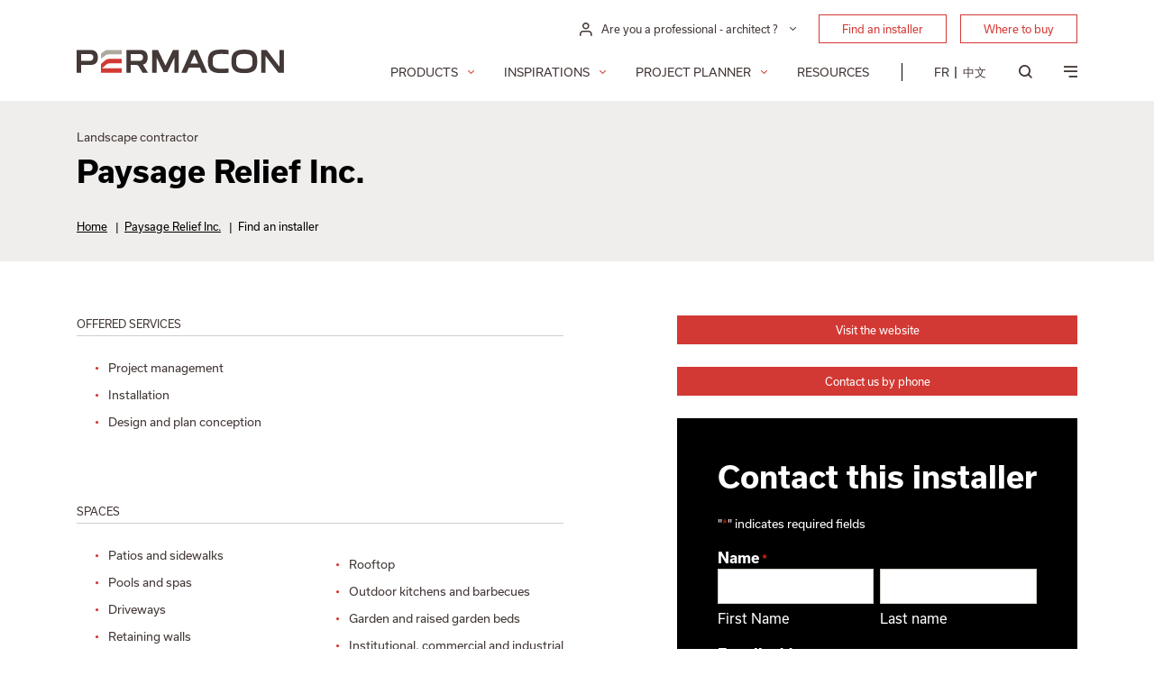

--- FILE ---
content_type: text/html; charset=UTF-8
request_url: https://permacon.ca/en/installer/paysage-relief-inc/
body_size: 22506
content:
<!doctype html>
<html lang="en-CA">
    <head>
        <meta charset="utf-8">
<script type="text/javascript">
/* <![CDATA[ */
var gform;gform||(document.addEventListener("gform_main_scripts_loaded",function(){gform.scriptsLoaded=!0}),document.addEventListener("gform/theme/scripts_loaded",function(){gform.themeScriptsLoaded=!0}),window.addEventListener("DOMContentLoaded",function(){gform.domLoaded=!0}),gform={domLoaded:!1,scriptsLoaded:!1,themeScriptsLoaded:!1,isFormEditor:()=>"function"==typeof InitializeEditor,callIfLoaded:function(o){return!(!gform.domLoaded||!gform.scriptsLoaded||!gform.themeScriptsLoaded&&!gform.isFormEditor()||(gform.isFormEditor()&&console.warn("The use of gform.initializeOnLoaded() is deprecated in the form editor context and will be removed in Gravity Forms 3.1."),o(),0))},initializeOnLoaded:function(o){gform.callIfLoaded(o)||(document.addEventListener("gform_main_scripts_loaded",()=>{gform.scriptsLoaded=!0,gform.callIfLoaded(o)}),document.addEventListener("gform/theme/scripts_loaded",()=>{gform.themeScriptsLoaded=!0,gform.callIfLoaded(o)}),window.addEventListener("DOMContentLoaded",()=>{gform.domLoaded=!0,gform.callIfLoaded(o)}))},hooks:{action:{},filter:{}},addAction:function(o,r,e,t){gform.addHook("action",o,r,e,t)},addFilter:function(o,r,e,t){gform.addHook("filter",o,r,e,t)},doAction:function(o){gform.doHook("action",o,arguments)},applyFilters:function(o){return gform.doHook("filter",o,arguments)},removeAction:function(o,r){gform.removeHook("action",o,r)},removeFilter:function(o,r,e){gform.removeHook("filter",o,r,e)},addHook:function(o,r,e,t,n){null==gform.hooks[o][r]&&(gform.hooks[o][r]=[]);var d=gform.hooks[o][r];null==n&&(n=r+"_"+d.length),gform.hooks[o][r].push({tag:n,callable:e,priority:t=null==t?10:t})},doHook:function(r,o,e){var t;if(e=Array.prototype.slice.call(e,1),null!=gform.hooks[r][o]&&((o=gform.hooks[r][o]).sort(function(o,r){return o.priority-r.priority}),o.forEach(function(o){"function"!=typeof(t=o.callable)&&(t=window[t]),"action"==r?t.apply(null,e):e[0]=t.apply(null,e)})),"filter"==r)return e[0]},removeHook:function(o,r,t,n){var e;null!=gform.hooks[o][r]&&(e=(e=gform.hooks[o][r]).filter(function(o,r,e){return!!(null!=n&&n!=o.tag||null!=t&&t!=o.priority)}),gform.hooks[o][r]=e)}});
/* ]]> */
</script>

    <meta http-equiv="x-ua-compatible" content="ie=edge">
    <meta name="viewport" content="width=device-width, initial-scale=1.0, shrink-to-fit=no, maximum-scale=1.0, user-scalable=no" />
    <meta name="theme-color" content="#d33934">
    
    <!-- Include Choices CSS -->
    <link rel="stylesheet" href="https://cdn.jsdelivr.net/npm/choices.js/public/assets/styles/choices.min.css"/>
    <meta name='robots' content='index, follow, max-image-preview:large, max-snippet:-1, max-video-preview:-1' />
<link rel="alternate" hreflang="en" href="https://permacon.ca/en/installer/paysage-relief-inc/" />
<link rel="alternate" hreflang="fr" href="https://permacon.ca/fr/installateur/paysage-relief-inc/" />
<link rel="alternate" hreflang="zh-hans" href="https://permacon.ca/zh-hans/installer/paysage-relief-inc/" />
<link rel="alternate" hreflang="x-default" href="https://permacon.ca/fr/installateur/paysage-relief-inc/" />

	<!-- This site is optimized with the Yoast SEO plugin v26.6 - https://yoast.com/wordpress/plugins/seo/ -->
	<title>Paysage Relief Inc. - Permacon</title>
	<link rel="canonical" href="https://permacon.ca/en/installer/paysage-relief-inc/" />
	<meta property="og:locale" content="en_US" />
	<meta property="og:type" content="article" />
	<meta property="og:title" content="Paysage Relief Inc. - Permacon" />
	<meta property="og:url" content="https://permacon.ca/en/installer/paysage-relief-inc/" />
	<meta property="og:site_name" content="Permacon" />
	<meta property="article:modified_time" content="2023-04-11T13:07:13+00:00" />
	<meta name="twitter:card" content="summary_large_image" />
	<script type="application/ld+json" class="yoast-schema-graph">{"@context":"https://schema.org","@graph":[{"@type":"WebPage","@id":"https://permacon.ca/en/installer/paysage-relief-inc/","url":"https://permacon.ca/en/installer/paysage-relief-inc/","name":"Paysage Relief Inc. - Permacon","isPartOf":{"@id":"https://permacon.ca/fr/#website"},"datePublished":"2023-04-11T13:06:08+00:00","dateModified":"2023-04-11T13:07:13+00:00","breadcrumb":{"@id":"https://permacon.ca/en/installer/paysage-relief-inc/#breadcrumb"},"inLanguage":"en-CA","potentialAction":[{"@type":"ReadAction","target":["https://permacon.ca/en/installer/paysage-relief-inc/"]}]},{"@type":"BreadcrumbList","@id":"https://permacon.ca/en/installer/paysage-relief-inc/#breadcrumb","itemListElement":[{"@type":"ListItem","position":1,"name":"Home","item":"https://permacon.ca/en/"},{"@type":"ListItem","position":2,"name":"Paysage Relief Inc.","item":"https://permacon.ca/en/installer/paysage-relief-inc/"},{"@type":"ListItem","position":3,"name":"Find an installer"}]},{"@type":"WebSite","@id":"https://permacon.ca/fr/#website","url":"https://permacon.ca/fr/","name":"Permacon","description":"Leading the way for 70 years","potentialAction":[{"@type":"SearchAction","target":{"@type":"EntryPoint","urlTemplate":"https://permacon.ca/fr/search/{search_term_string}"},"query-input":{"@type":"PropertyValueSpecification","valueRequired":true,"valueName":"search_term_string"}}],"inLanguage":"en-CA"}]}</script>
	<!-- / Yoast SEO plugin. -->


<link rel='dns-prefetch' href='//unpkg.com' />
<link rel='dns-prefetch' href='//cdn.jsdelivr.net' />
<link rel='dns-prefetch' href='//www.eventbrite.ca' />
<style id='wp-img-auto-sizes-contain-inline-css' type='text/css'>
img:is([sizes=auto i],[sizes^="auto," i]){contain-intrinsic-size:3000px 1500px}
/*# sourceURL=wp-img-auto-sizes-contain-inline-css */
</style>
<link rel="stylesheet" href="/wp-includes/css/dist/block-library/style.min.css?ver=8108091426a6f28b0aea0a649f8e4e1d">
<link rel="stylesheet" href="/wp-content/plugins/sitepress-multilingual-cms/templates/language-switchers/legacy-list-horizontal/style.min.css?ver=21b9f8eb254d4b3f68f48b6dac41f025">
<link rel="stylesheet" href="/wp-content/themes/permacon/resources/../dist/styles/main.css?v=696ffdfe90503&#038;ver=8108091426a6f28b0aea0a649f8e4e1d">
<link rel="stylesheet" href="/wp-content/themes/permacon/resources/style.css?ver=ab0eaacff0d54416b9324e73e4cd5888">
<link rel="stylesheet" href="https://unpkg.com/aos@2.3.1/dist/aos.css?ver=ab0eaacff0d54416b9324e73e4cd5888">
<script type="text/javascript" id="wpml-browser-redirect-js-extra">
/* <![CDATA[ */
var wpml_browser_redirect_params = {"pageLanguage":"en","languageUrls":{"en_ca":"https://permacon.ca/en/installer/paysage-relief-inc/","en":"https://permacon.ca/en/installer/paysage-relief-inc/","ca":"https://permacon.ca/en/installer/paysage-relief-inc/","fr_ca":"https://permacon.ca/fr/installateur/paysage-relief-inc/","fr":"https://permacon.ca/fr/installateur/paysage-relief-inc/","zh_cn":"https://permacon.ca/zh-hans/installer/paysage-relief-inc/","zh":"https://permacon.ca/zh-hans/installer/paysage-relief-inc/","cn":"https://permacon.ca/zh-hans/installer/paysage-relief-inc/","zh-hans":"https://permacon.ca/zh-hans/installer/paysage-relief-inc/"},"cookie":{"name":"_icl_visitor_lang_js","domain":"permacon.ca","path":"/","expiration":24}};
//# sourceURL=wpml-browser-redirect-js-extra
/* ]]> */
</script>
<script type="text/javascript" src="/wp-content/plugins/sitepress-multilingual-cms/dist/js/browser-redirect/app.js?ver=d95a39df3e5c21bfa2d8c91e103ddf85" id="wpml-browser-redirect-js"></script>
<script type="text/javascript" src="/wp-includes/js/jquery/jquery.min.js?ver=738fae8472e71c9f9b45f93d06f3a978" id="jquery-core-js"></script>
<script type="text/javascript" src="/wp-includes/js/jquery/jquery-migrate.min.js?ver=56aeff46643fba4c3f58289e381a1bca" id="jquery-migrate-js"></script>
<script type="text/javascript" id="main.js-js-extra">
/* <![CDATA[ */
var base_ajax_object = {"invalid_email":"Please provide a valid email address.","maps_api_key":"AIzaSyDgfvuibs0vSDC0B-oUP94LjGCKJEF4drI","font_file_path":"https://permacon.ca/wp-content/themes/permacon/dist/styles/fonts.css","RECAPTCHA_SITE_KEY":"6LfPPwkoAAAAADSHkBFwRKDRM7aLIVt6XnYAmdaj","lang":"en","ajaxurl":"https://permacon.ca/wp-admin/admin-ajax.php","nonce":"22e583e91d","learn_more":"Learn more","confirm_delete_product":"Are you sure you want to remove this product from your order?","confirm_exit_order":"Are you sure you want to leave the page? Unsaved changes will be lost.","select2_no_product_found":"No product found.","select2_product_placeholder":"Select a product","region_associations":{"CA-NL":1075,"CA-NB":1075,"CA-NS":1075,"CA-PE":1075,"CA-ON":1077,"CA-QC":1074}};
//# sourceURL=main.js-js-extra
/* ]]> */
</script>
<script type="text/javascript" src="/wp-content/themes/permacon/resources/../dist/scripts/main.js?v=696ffdfe904e9&amp;ver=ab0eaacff0d54416b9324e73e4cd5888" id="main.js-js"></script>
<script type="text/javascript" src="https://unpkg.com/aos@2.3.1/dist/aos.js?ver=ab0eaacff0d54416b9324e73e4cd5888" id="aos.js-js"></script>
<script type="text/javascript" src="https://cdn.jsdelivr.net/npm/@floating-ui/core@1.6.7?ver=ab0eaacff0d54416b9324e73e4cd5888" id="floating-ui-core-js"></script>
<script type="text/javascript" src="https://cdn.jsdelivr.net/npm/@floating-ui/dom@1.6.7?ver=ab0eaacff0d54416b9324e73e4cd5888" id="floating-ui-dom-js"></script>
<script type="text/javascript" src="https://www.eventbrite.ca/static/widgets/eb_widgets.js?v=696ffdfe9051f&amp;ver=ab0eaacff0d54416b9324e73e4cd5888" id="eventbrite_widget.js-js"></script>

        <link rel="apple-touch-icon-precomposed" sizes="57x57" href="https://permacon.ca/wp-content/themes/permacon/resources/assets/images/favicon/apple-touch-icon-57x57.png" />
	<link rel="apple-touch-icon-precomposed" sizes="114x114" href="https://permacon.ca/wp-content/themes/permacon/resources/assets/images/favicon/apple-touch-icon-114x114.png" />
	<link rel="apple-touch-icon-precomposed" sizes="72x72" href="https://permacon.ca/wp-content/themes/permacon/resources/assets/images/favicon/apple-touch-icon-72x72.png" />
	<link rel="apple-touch-icon-precomposed" sizes="144x144" href="https://permacon.ca/wp-content/themes/permacon/resources/assets/images/favicon/apple-touch-icon-144x144.png" />
	<link rel="apple-touch-icon-precomposed" sizes="60x60" href="https://permacon.ca/wp-content/themes/permacon/resources/assets/images/favicon/apple-touch-icon-60x60.png" />
	<link rel="apple-touch-icon-precomposed" sizes="120x120" href="https://permacon.ca/wp-content/themes/permacon/resources/assets/images/favicon/apple-touch-icon-120x120.png" />
	<link rel="apple-touch-icon-precomposed" sizes="76x76" href="https://permacon.ca/wp-content/themes/permacon/resources/assets/images/favicon/apple-touch-icon-76x76.png" />
	<link rel="apple-touch-icon-precomposed" sizes="152x152" href="https://permacon.ca/wp-content/themes/permacon/resources/assets/images/favicon/apple-touch-icon-152x152.png" />
	<link rel="icon" type="image/png" href="https://permacon.ca/wp-content/themes/permacon/resources/assets/images/favicon/favicon-196x196.png" sizes="196x196" />
	<link rel="icon" type="image/png" href="https://permacon.ca/wp-content/themes/permacon/resources/assets/images/favicon/favicon-96x96.png" sizes="96x96" />
	<link rel="icon" type="image/png" href="https://permacon.ca/wp-content/themes/permacon/resources/assets/images/favicon/favicon-32x32.png" sizes="32x32" />
	<link rel="icon" type="image/png" href="https://permacon.ca/wp-content/themes/permacon/resources/assets/images/favicon/favicon-16x16.png" sizes="16x16" />
	<link rel="icon" type="image/png" href="https://permacon.ca/wp-content/themes/permacon/resources/assets/images/favicon/favicon-128.png" sizes="128x128" />
	<meta name="application-name" content="&nbsp;"/>
	<meta name="msapplication-TileColor" content="#FFFFFF" />
	<meta name="msapplication-TileImage" content="https://permacon.ca/wp-content/themes/permacon/resources/assets/images/favicon/mstile-144x144.png" />
	<meta name="msapplication-square70x70logo" content="https://permacon.ca/wp-content/themes/permacon/resources/assets/images/favicon/mstile-70x70.png" />
	<meta name="msapplication-square150x150logo" content="https://permacon.ca/wp-content/themes/permacon/resources/assets/images/favicon/mstile-150x150.png" />
	<meta name="msapplication-wide310x150logo" content="https://permacon.ca/wp-content/themes/permacon/resources/assets/images/favicon/mstile-310x150.png" />
    <meta name="msapplication-square310x310logo" content="https://permacon.ca/wp-content/themes/permacon/resources/assets/images/favicon/mstile-310x310.png" />

    <link rel="preload" href="https://use.typekit.net/xps1oid.css" as="style">
    <link rel="stylesheet" href="https://use.typekit.net/xps1oid.css">
    

        
    <link rel="stylesheet" href="https://permacon.ca/wp-content/themes/permacon/resources/assets/styles/cookieconsent.min.css">
    
    <script type="text/plain" data-cookiecategory="analytics">
        (function(h,o,t,j,a,r){
            h.hj=h.hj||function(){(h.hj.q=h.hj.q||[]).push(arguments)};
            h._hjSettings={hjid:2976160,hjsv:6};
            a=o.getElementsByTagName('head')[0];
            r=o.createElement('script');r.async=1;
            r.src=t+h._hjSettings.hjid+j+h._hjSettings.hjsv;
            a.appendChild(r);
        })(window,document,'https://static.hotjar.com/c/hotjar-','.js?sv=');
    </script>

</head>
    <body class="wp-singular installer-template-default single single-installer postid-35664 wp-theme-permaconresources paysage-relief-inc app-data index-data singular-data single-data single-installer-data single-installer-paysage-relief-inc-data">
                        <header class="header__wrapper ">
    
    <div class="container ">
        <div class="row justify-content-end d-none d-lg-flex">
            <div class="col-12 col-lg-9">
                <nav class="header__nav-secondary">
                                            <ul id="menu-secondary-menu-1" class="nav en"><li class="dropdown-professionnel menu-item menu-item-type-custom menu-item-object-custom menu-item-has-children"><div class="menu-dropdown__wrapper dropdown">
    <button class="menu-dropdown__toggle dropdown-toggle" type="button" id="menu_dropdown_id_1" data-toggle="dropdown" aria-haspopup="true" aria-expanded="false">
        <i class="icon-permacon-user"></i>
        <span>Are you a professional - architect ?</span>
    </button>
    <div class="menu-dropdown__dropdown dropdown-menu" aria-labelledby="menu_dropdown_id_1">
                    <a class="dropdown-item" href="https://permacon.ca/en/pro/">Pro Zone</a>
                    <a class="dropdown-item" href="https://permacon.ca/en/architect-zone/">Architect Zone</a>
                    <a class="dropdown-item" href="https://permacon.ca/en/events/">Events</a>
                    <a class="dropdown-item" href="https://order.permacon.ca/s/login/?language=en_US">Dealer Order Portal</a>
            </div>
</div>

<ul class="sub-menu">
</li>
</li>
</li>
</li>
</ul>
</li>
<li class="button menu-item menu-item-type-custom menu-item-object-custom menu-item-44"><a href="/en/find-an-installer/">Find an installer</a></li>
<li class="button menu-item menu-item-type-custom menu-item-object-custom menu-item-45"><a href="/en/where-to-buy/">Where to buy</a></li>
</ul>
                                    </nav>
            </div>
        </div>
        <div class="row align-items-end">
            <div class="col-6 col-md-6 col-lg-3">
                <a class="header__logo" href="https://permacon.ca/en/" title="Permacon">
                    <svg width="232" height="27" viewBox="0 0 232 27" fill="none" xmlns="http://www.w3.org/2000/svg">
                        <g clip-path="url(#clip0_175_2)">
                            <path d="M202.158 13.072C202.154 4.632 199.194 0 187.652 0C176.11 0 173.152 4.632 173.146 13.072V13.084C173.146 21.523 176.11 26.156 187.652 26.156C199.194 26.156 202.152 21.523 202.158 13.084V13.072ZM187.652 21.332C178.771 21.332 178.482 17.582 178.481 13.079C178.48 8.576 178.772 4.826 187.652 4.826C196.532 4.826 196.822 8.576 196.823 13.079C196.824 17.582 196.533 21.332 187.652 21.332Z" fill="#433937"/>
                            <path d="M32.4177 11.6711L27.3477 15.8711V25.7571H50.4177V20.7871H28.3307L33.2987 16.5321C34.3688 15.6669 35.7254 15.2363 37.0987 15.3261H50.4177V10.3511H36.3557C34.9343 10.3509 33.5518 10.8144 32.4177 11.6711Z" fill="#D33934"/>
                            <path d="M31.3716 1.446L27.3486 4.428V10.101L31.7966 6.777C32.8441 5.87883 34.1758 5.38071 35.5556 5.371H50.4176V0.395996H34.9176C33.6592 0.397098 32.4278 0.761714 31.3716 1.446Z" fill="#AEA89E"/>
                            <path d="M15.028 0.396216H0V25.7612H4.956V17.0942H14.772C21.582 17.0942 23.726 14.0332 23.726 8.74522C23.726 4.12322 21.847 0.396216 15.028 0.396216ZM14.773 12.4412H4.956V5.04822H14.772C17.895 5.04822 18.596 6.71822 18.596 8.74822C18.6 10.6382 17.901 12.4412 14.773 12.4412ZM99.394 17.7732L90.948 0.397216H84.457V25.7622H89.413V8.69022L97.357 24.9312H101.432L109.375 8.78122V25.7622H114.331V0.397216H107.841L99.394 17.7732ZM226.969 0.396216V18.9732L212.504 0.396216H206.456V25.7612H211.412V7.18422L225.869 25.7612H231.917V0.396216H226.969ZM73.847 16.7682C78.002 15.8512 79.41 13.0292 79.41 8.74522C79.41 4.12622 77.531 0.396216 70.71 0.396216H55.682V25.7612H60.638V17.0942H66.501C67.1388 17.0496 67.7759 17.1905 68.3354 17.4999C68.8949 17.8094 69.3529 18.2742 69.654 18.8382L73.784 25.7612H79.882L74.796 17.6102C74.5827 17.2599 74.291 16.9638 73.944 16.7452C73.926 16.7342 73.847 16.7682 73.847 16.7682ZM60.64 5.04822H70.457C73.58 5.04822 74.281 6.71822 74.281 8.74822C74.281 10.6412 73.581 12.4482 70.457 12.4482H60.64V5.04822ZM161.363 4.82622C163.72 4.82622 168.117 5.07022 170.039 5.27222V0.441216C167.157 0.135199 164.261 -0.0120239 161.363 0.000216436C149.821 0.000216436 146.863 4.63922 146.857 13.0782C146.851 21.5172 149.82 26.1592 161.363 26.1592C164.261 26.1715 167.157 26.0242 170.039 25.7182V20.8862C168.117 21.0862 163.719 21.3322 161.363 21.3322C152.482 21.3322 152.193 17.5822 152.192 13.0792C152.193 8.57622 152.482 4.82622 161.363 4.82622ZM140.479 25.7612H146.304L135.054 0.396216H128.363L117.113 25.7612H123.019L125.565 20.0782H137.932L140.479 25.7612ZM131.709 5.56122L135.992 15.4272H127.425L131.709 5.56122Z" fill="#433937"/>
                        </g>
                        <defs>
                            <clipPath id="clip0_175_2">
                                <rect width="231.921" height="26.158" fill="white"/>
                            </clipPath>
                        </defs>
                    </svg>
                </a>
            </div>
            <div class="col-6 col-md-6 col-lg-9 patch-relative d-print-none">
                <nav class="header__nav-primary">
                                            <ul id="menu-main-menu-1" class="nav en"><li class="big-menu menu-products menu-item menu-item-type-custom menu-item-object-custom menu-item-has-children menu-item-16"><a href="#">Products</a>
<ul class="sub-menu">
	<li class="sub-menu menu-item menu-item-type-custom menu-item-object-custom menu-item-has-children menu-item-17"><a href="#">content</a>
	<ul class="sub-menu">
		<li class="col menu-item menu-item-type-custom menu-item-object-custom menu-item-has-children menu-item-18"><a href="#">col1</a>
		<ul class="sub-menu">
<li class="product-landscaping-product_category menu-item menu-item-type-custom menu-item-object-custom menu-item-has-children"><a href="https://permacon.ca">Landscaping<br>by Category</a>
<ul class="sub-menu">
            <li ><a href="/en/landscaping/slabs/">Slabs</a></li>
                            <li ><a href="/en/landscaping/pavers/">Pavers</a></li>
                            <li ><a href="/en/landscaping/walls/">Walls</a></li>
                            <li ><a href="/en/landscaping/steps/">Steps</a></li>
                            <li ><a href="/en/landscaping/capping/">Capping</a></li>
                            <li ><a href="/en/landscaping/curbs/">Curbs</a></li>
                            <li ><a href="/en/landscaping/alternative-landscaping/">Alternative Landscaping</a></li>
                            <li ><a href="/en/landscaping/porcelain-tiles/">Porcelain Tiles</a></li>
                            <li ><a href="/en/landscaping/polymeric-sand/">Polymeric Sand</a></li>
                    </ul></li>
		</ul>
</li>
		<li class="col menu-item menu-item-type-custom menu-item-object-custom menu-item-has-children menu-item-19"><a href="#">col2</a>
		<ul class="sub-menu">
<li class="product-architectural_landscaping-product_category menu-item menu-item-type-taxonomy menu-item-object-grouping menu-item-has-children"><a href="https://permacon.ca/en/architectural_landscaping/">Architectural landscaping<br>by Category</a>
<ul class="sub-menu">
            <li ><a href="/en/architectural_landscaping/architectural-pavers/">Architectural Pavers</a></li>
                            <li ><a href="/en/architectural_landscaping/architectural-roadway-pavers/">Architectural roadway pavers</a></li>
                            <li ><a href="/en/architectural_landscaping/ecological-pavers/">Ecological pavers</a></li>
                            <li ><a href="/en/architectural_landscaping/architectural-rooftop-slabs/">Architectural rooftop slabs</a></li>
                            <li ><a href="/en/architectural_landscaping/retaining-walls/">Retaining Walls</a></li>
                    </ul></li>
		</ul>
</li>
		<li class="col menu-item menu-item-type-custom menu-item-object-custom menu-item-has-children menu-item-20"><a href="#">col3</a>
		<ul class="sub-menu">
<li class="product-landscaping-space menu-item menu-item-type-custom menu-item-object-custom menu-item-has-children"><a href="https://permacon.ca">Landscaping<br>by Space</a>
<ul class="sub-menu">
            <li ><a href="/en/spaces/landscaping/patios-pedestrian-en/">Patios &amp; Walkways</a></li>
                            <li ><a href="/en/spaces/landscaping/driveways-en/">Driveways</a></li>
                            <li ><a href="/en/spaces/landscaping/pools-spas-en/">Pools &amp; spas</a></li>
                            <li ><a href="/en/spaces/landscaping/outdoor-kitchens-fireplaces-en/">Outdoor kitchens &amp; fireplaces</a></li>
                            <li ><a href="/en/spaces/landscaping/retaining-walls-en/">Retaining walls</a></li>
                            <li ><a href="/en/spaces/landscaping/steps-space/">Steps</a></li>
                            <li ><a href="/en/spaces/landscaping/flower-beds-en/">Flower beds</a></li>
                            <li ><a href="/en/spaces/landscaping/permeable-en/">Permeable</a></li>
                            <li ><a href="/en/spaces/landscaping/rooftop-terraces-en/">Rooftop terraces</a></li>
                            <li ><a href="/en/spaces/landscaping/institutional-commercial-industrial-en/">Institutional, commercial, industrial</a></li>
                        
                                    
                                    
                                    
                                    
                                    
                                    
                    
            </ul></li>
		</ul>
</li>
		<li class="col menu-item menu-item-type-custom menu-item-object-custom menu-item-has-children menu-item-21"><a href="#">col4</a>
		<ul class="sub-menu">
<li class="product-masonry-product_category menu-item menu-item-type-custom menu-item-object-custom menu-item-has-children"><a href="https://permacon.cahttp://AMÉNAGEMENT%20ARCHITECTURALbrPAR%20CATÉGORIE">Brick and Stone<br>by Category</a>
<ul class="sub-menu">
            <li ><a href="/en/masonry/block-en/">Block</a></li>
                            <li ><a href="/en/masonry/stone/">Stone</a></li>
                            <li ><a href="/en/masonry/bricks/">Brick</a></li>
                            <li ><a href="/en/masonry/accessories/">Accessories</a></li>
                            <li ><a href="/en/masonry/alternative-masonry/">Alternative Masonry</a></li>
                    </ul></li>
		</ul>
</li>
		<li class="col menu-item menu-item-type-custom menu-item-object-custom menu-item-has-children menu-item-66277"><a>col5</a>
		<ul class="sub-menu">
<li class="product-masonry-space menu-item menu-item-type-taxonomy menu-item-object-grouping menu-item-has-children"><a href="https://permacon.ca/en/masonry/">Brick and Stone<br>by Space</a>
<ul class="sub-menu">
            <li ><a href="/en/spaces/masonry/single-family-homes-en/">Single family homes</a></li>
                            <li ><a href="/en/spaces/masonry/multi-family-en/">Multi family</a></li>
                            <li ><a href="/en/spaces/masonry/mid-rises-en/">Mid-rises</a></li>
                    </ul></li>
<li class="teaser_catalogue menu-item menu-item-type-custom menu-item-object-custom"><a href="https://permacon.ca/en/catalogs/" class="teaser-catalogue__wrapper">
    <span class="teaser-catalogue__image">
        <img width="768" height="576" src="/wp-content/uploads/2022/04/mockup-en2024-768x576.jpg" class="attachment-medium_large size-medium_large" alt="Pierre Maestro" decoding="async" srcset="/wp-content/uploads/2022/04/mockup-en2024-768x576.jpg 768w, /wp-content/uploads/2022/04/mockup-en2024-300x225.jpg 300w, /wp-content/uploads/2022/04/mockup-en2024-25x19.jpg 25w" sizes="(max-width: 768px) 100vw, 768px" />
    </span>
    <span class="teaser-catalogue__overlay">
      <span class="teaser-catalogue__content">
          <span class="teaser-catalogue__title">
              2025 Catalogs
          </span>
          <span class="teaser-catalogue__link">
              <span>View online</span>
              <i class="icon-permacon-arrow"></i>
          </span>
      </span>
      <span class="teaser-catalogue__logo">
          <img src="https://permacon.ca/wp-content/themes/permacon/dist/images/logo_6681b97e61e522d5629c.svg" class="img-fluid" alt="Permacon">
      </span>
    </span>
</a>
</li>
		</ul>
</li>
	</ul>
</li>
</ul>
</li>
<li class="big-menu menu-inspirations menu-item menu-item-type-custom menu-item-object-custom menu-item-has-children menu-item-22"><a href="/en/inspirations/">Inspirations</a>
<ul class="sub-menu">
	<li class="sub-menu menu-item menu-item-type-custom menu-item-object-custom menu-item-has-children menu-item-8005"><a href="#">content</a>
	<ul class="sub-menu">
		<li class="col menu-item menu-item-type-custom menu-item-object-custom menu-item-has-children menu-item-8006"><a href="#">col1</a>
		<ul class="sub-menu">
<li class="inspiration-landscaping-space menu-item menu-item-type-custom menu-item-object-custom menu-item-has-children"><a href="https://permacon.ca/en/inspirations/landscaping/">Landscaping<br>by Space</a>
<ul class="sub-menu">
            <li ><a href="https://permacon.ca/en/inspirations/landscaping/?spaces[]=77">Patios &amp; Walkways</a></li>
            <li ><a href="https://permacon.ca/en/inspirations/landscaping/?spaces[]=69">Driveways</a></li>
            <li ><a href="https://permacon.ca/en/inspirations/landscaping/?spaces[]=1231">Architectural pavers</a></li>
            <li ><a href="https://permacon.ca/en/inspirations/landscaping/?spaces[]=79">Pools &amp; spas</a></li>
            <li ><a href="https://permacon.ca/en/inspirations/landscaping/?spaces[]=76">Outdoor kitchens &amp; fireplaces</a></li>
            <li ><a href="https://permacon.ca/en/inspirations/landscaping/?spaces[]=80">Retaining walls</a></li>
            <li ><a href="https://permacon.ca/en/inspirations/landscaping/?spaces[]=83">Steps</a></li>
            <li ><a href="https://permacon.ca/en/inspirations/landscaping/?spaces[]=68">Flower beds</a></li>
            <li ><a href="https://permacon.ca/en/inspirations/landscaping/?spaces[]=1120">Permeable</a></li>
            <li ><a href="https://permacon.ca/en/inspirations/landscaping/?spaces[]=81">Rooftop terraces</a></li>
            <li ><a href="https://permacon.ca/en/inspirations/landscaping/?spaces[]=354">Institutional, commercial, industrial</a></li>
    </ul></li>
		</ul>
</li>
		<li class="col menu-item menu-item-type-custom menu-item-object-custom menu-item-has-children menu-item-8008"><a href="#">col2</a>
		<ul class="sub-menu">
<li class="inspiration-landscaping-style menu-item menu-item-type-custom menu-item-object-custom menu-item-has-children"><a href="https://permacon.ca/en/inspirations/landscaping/">Landscaping<br>by Style</a>
<ul class="sub-menu">
            <li ><a href="https://permacon.ca/en/inspirations/landscaping/?styles[]=21">Country</a></li>
            <li ><a href="https://permacon.ca/en/inspirations/landscaping/?styles[]=22">Farmhouse</a></li>
            <li ><a href="https://permacon.ca/en/inspirations/landscaping/?styles[]=23">Mid-century</a></li>
            <li ><a href="https://permacon.ca/en/inspirations/landscaping/?styles[]=24">Modern</a></li>
            <li ><a href="https://permacon.ca/en/inspirations/landscaping/?styles[]=25">Traditional</a></li>
            <li ><a href="https://permacon.ca/en/inspirations/landscaping/?styles[]=20">Canadian-craftsman</a></li>
    </ul></li>
		</ul>
</li>
		<li class="col menu-item menu-item-type-custom menu-item-object-custom menu-item-has-children menu-item-8010"><a href="#">col3</a>
		<ul class="sub-menu">
<li class="inspiration-masonry-space menu-item menu-item-type-custom menu-item-object-custom menu-item-has-children"><a href="https://permacon.ca/en/inspirations/masonry/">Brick and Stone <br> by Space</a>
<ul class="sub-menu">
            <li ><a href="https://permacon.ca/en/inspirations/masonry/?spaces[]=82">Single family homes</a></li>
            <li ><a href="https://permacon.ca/en/inspirations/masonry/?spaces[]=75">Multi family</a></li>
            <li ><a href="https://permacon.ca/en/inspirations/masonry/?spaces[]=74">Mid-rises</a></li>
    </ul></li>
		</ul>
</li>
		<li class="col menu-item menu-item-type-custom menu-item-object-custom menu-item-has-children menu-item-8012"><a href="#">col4</a>
		<ul class="sub-menu">
<li class="inspiration-masonry-style menu-item menu-item-type-custom menu-item-object-custom menu-item-has-children"><a href="https://permacon.ca/en/inspirations/masonry/">Brick and Stone <br>by Style</a>
<ul class="sub-menu">
            <li ><a href="https://permacon.ca/en/inspirations/masonry/?styles[]=21">Country</a></li>
            <li ><a href="https://permacon.ca/en/inspirations/masonry/?styles[]=22">Farmhouse</a></li>
            <li ><a href="https://permacon.ca/en/inspirations/masonry/?styles[]=23">Mid-century</a></li>
            <li ><a href="https://permacon.ca/en/inspirations/masonry/?styles[]=24">Modern</a></li>
            <li ><a href="https://permacon.ca/en/inspirations/masonry/?styles[]=25">Traditional</a></li>
            <li ><a href="https://permacon.ca/en/inspirations/masonry/?styles[]=20">Canadian-craftsman</a></li>
    </ul></li>
			<li class="subtitle menu-item menu-item-type-custom menu-item-object-custom menu-item-8014"><a href="https://permacon.renoworks.com/pages/project/gallery">Visualizer tool</a></li>
			<li class="arrow menu-item menu-item-type-custom menu-item-object-custom menu-item-8015"><a href="https://permacon.renoworks.com/pages/project/gallery">Discover</a></li>
		</ul>
</li>
	</ul>
</li>
</ul>
</li>
<li class="planification-menu menu-item menu-item-type-custom menu-item-object-custom menu-item-has-children menu-item-23"><a>Project Planner</a>
<ul class="sub-menu">
	<li class="menu-item menu-item-type-custom menu-item-object-custom menu-item-66293"><a target="_blank" href="https://permacon.renoworks.com/pages/project/gallery?lang=fr">Visualizer tool</a></li>
	<li class="menu-item menu-item-type-post_type menu-item-object-page current_page_parent menu-item-66295"><a href="https://permacon.ca/en/articles/">Blog</a></li>
</ul>
</li>
<li class="menu-item menu-item-type-post_type menu-item-object-page menu-item-73041"><a href="https://permacon.ca/en/resources/">Resources</a></li>
<li class="mobile-only menu-item menu-item-type-post_type menu-item-object-page menu-item-73051"><a href="https://permacon.ca/en/warranty/">Warranty</a></li>
<li class="mobile-only menu-item menu-item-type-post_type menu-item-object-page menu-item-73049"><a href="https://permacon.ca/en/catalogs/">Catalogs</a></li>
<li class="mobile-only menu-item menu-item-type-post_type menu-item-object-page menu-item-73047"><a href="https://permacon.ca/en/about/">About</a></li>
<li class="mobile-only menu-item menu-item-type-post_type menu-item-object-page menu-item-73048"><a href="https://permacon.ca/en/careers/">Careers</a></li>
<li class="mobile-only menu-item menu-item-type-post_type menu-item-object-page menu-item-73050"><a href="https://permacon.ca/en/contact/">Contact</a></li>
</ul>
                                        <div class="header__lang d-none d-lg-block">
                                                    
<div class="wpml-ls-statics-shortcode_actions wpml-ls wpml-ls-legacy-list-horizontal">
	<ul role="menu"><li class="wpml-ls-slot-shortcode_actions wpml-ls-item wpml-ls-item-fr wpml-ls-first-item wpml-ls-item-legacy-list-horizontal" role="none">
				<a href="https://permacon.ca/fr/installateur/paysage-relief-inc/" class="wpml-ls-link" role="menuitem"  aria-label="Switch to Fr" title="Switch to Fr" >
                    <span class="wpml-ls-native" lang="fr">Fr</span></a>
			</li><li class="wpml-ls-slot-shortcode_actions wpml-ls-item wpml-ls-item-zh-hans wpml-ls-last-item wpml-ls-item-legacy-list-horizontal" role="none">
				<a href="https://permacon.ca/zh-hans/installer/paysage-relief-inc/" class="wpml-ls-link" role="menuitem"  aria-label="Switch to 中文" title="Switch to 中文" >
                    <span class="wpml-ls-native" lang="zh-hans">中文</span></a>
			</li></ul>
</div>

                                            </div>
                    <div class="header__search d-none fc-search-toggle d-lg-block" data-toggle="modal" data-target="#modalSearch">
                        <i class="icon-permacon-search"></i>
                    </div>
                    <div class="header__lang d-lg-none">
                                                    
<div class="wpml-ls-statics-shortcode_actions wpml-ls wpml-ls-legacy-list-horizontal">
	<ul role="menu"><li class="wpml-ls-slot-shortcode_actions wpml-ls-item wpml-ls-item-fr wpml-ls-first-item wpml-ls-item-legacy-list-horizontal" role="none">
				<a href="https://permacon.ca/fr/installateur/paysage-relief-inc/" class="wpml-ls-link" role="menuitem"  aria-label="Switch to Fr" title="Switch to Fr" >
                    <span class="wpml-ls-native" lang="fr">Fr</span></a>
			</li><li class="wpml-ls-slot-shortcode_actions wpml-ls-item wpml-ls-item-zh-hans wpml-ls-last-item wpml-ls-item-legacy-list-horizontal" role="none">
				<a href="https://permacon.ca/zh-hans/installer/paysage-relief-inc/" class="wpml-ls-link" role="menuitem"  aria-label="Switch to 中文" title="Switch to 中文" >
                    <span class="wpml-ls-native" lang="zh-hans">中文</span></a>
			</li></ul>
</div>

                                            </div>
                    <div class="header__burger fc-toggle-menu d-none d-lg-block" data-toggle="modal" data-target="#modalBurger">
                        <i class="icon-permacon-menu"></i>
                    </div>
                    <div class="header__burger fc-toggle-menu-responsive d-lg-none" data-toggle="modal" data-target="#modalMenuMobile">
                        <i class="icon-permacon-menu"></i>
                    </div>
                </nav>
            </div>
        </div>
    </div>
</header>

<!-- Modal -->
<div class="modal fade modalBurger" id="modalBurger" tabindex="-1" role="dialog" aria-labelledby="modelTitleId" aria-hidden="true">
    <div class="modal-dialog" role="document">
        <div class="modal-content">
            <div class="modal-header">
                <div class="container">
                    <div class="row">
                        <div class="col-12 col-lg-3">
                            <a class="header__logo" href="https://permacon.ca/en/" title="Permacon">
                                <img src="https://permacon.ca/wp-content/themes/permacon/dist/images/logo_6681b97e61e522d5629c.svg" class="img-fluid" alt="Permacon">
                            </a>
                        </div>
                        <div class="col-12 col-lg-9">
                            <div class="modal-header__close" data-toggle="modal" data-target="#modalBurger">
                                <i class="icon-permacon-close"></i>
                            </div>
                        </div>
                    </div>
                </div>
            </div>
            <div class="modal-body">
                <div class="container">
                    <div class="row">
                        <div class="col-12 p-0">
                            <nav class="header__nav-burger">
                                                                <ul id="menu-burger-menu" class="nav en"><li id="menu-item-46" class="col menu-item menu-item-type-custom menu-item-object-custom menu-item-has-children menu-item-46"><a href="#">col1</a>
<ul class="sub-menu">
<li class="product-landscaping-product_category menu-item menu-item-type-custom menu-item-object-custom menu-item-has-children"><a href="https://permacon.ca">Products - Landscaping</a>
<ul class="sub-menu">
            <li ><a href="/en/landscaping/slabs/">Slabs</a></li>
                            <li ><a href="/en/landscaping/pavers/">Pavers</a></li>
                            <li ><a href="/en/landscaping/walls/">Walls</a></li>
                            <li ><a href="/en/landscaping/steps/">Steps</a></li>
                            <li ><a href="/en/landscaping/capping/">Capping</a></li>
                            <li ><a href="/en/landscaping/curbs/">Curbs</a></li>
                            <li ><a href="/en/landscaping/alternative-landscaping/">Alternative Landscaping</a></li>
                            <li ><a href="/en/landscaping/porcelain-tiles/">Porcelain Tiles</a></li>
                            <li ><a href="/en/landscaping/polymeric-sand/">Polymeric Sand</a></li>
                    </ul></li>
</ul>
</li>
<li id="menu-item-47" class="col menu-item menu-item-type-custom menu-item-object-custom menu-item-has-children menu-item-47"><a href="#">col2</a>
<ul class="sub-menu">
<li class="product-masonry-product_category menu-item menu-item-type-custom menu-item-object-custom menu-item-has-children"><a href="https://permacon.ca">Products - Brick and Stone</a>
<ul class="sub-menu">
            <li ><a href="/en/masonry/block-en/">Block</a></li>
                            <li ><a href="/en/masonry/stone/">Stone</a></li>
                            <li ><a href="/en/masonry/bricks/">Brick</a></li>
                            <li ><a href="/en/masonry/accessories/">Accessories</a></li>
                            <li ><a href="/en/masonry/alternative-masonry/">Alternative Masonry</a></li>
                    </ul></li>
	<li id="menu-item-7994" class="menu-item menu-item-type-custom menu-item-object-custom menu-item-has-children menu-item-7994"><a href="#">Inspirations</a>
	<ul class="sub-menu">
		<li id="menu-item-15411" class="burger-landscaping menu-item menu-item-type-custom menu-item-object-custom menu-item-15411"><a href="https://permacon.ca/en/inspirations/landscaping/">Landscaping</a></li>
		<li id="menu-item-15412" class="burger-masonry menu-item menu-item-type-custom menu-item-object-custom menu-item-15412"><a href="https://permacon.ca/en/inspirations/masonry/">Masonry</a></li>
	</ul>
</li>
</ul>
</li>
<li id="menu-item-48" class="col menu-item menu-item-type-custom menu-item-object-custom menu-item-has-children menu-item-48"><a href="#">col3</a>
<ul class="sub-menu">
	<li id="menu-item-7997" class="menu-item menu-item-type-post_type menu-item-object-page current_page_parent menu-item-7997"><a href="https://permacon.ca/en/articles/">Blog</a></li>
	<li id="menu-item-8002" class="menu-item menu-item-type-post_type menu-item-object-page menu-item-8002"><a href="https://permacon.ca/en/resources/">Resources</a></li>
	<li id="menu-item-77528" class="menu-item menu-item-type-post_type menu-item-object-page menu-item-77528"><a href="https://permacon.ca/en/warranty/">Warranty</a></li>
	<li id="menu-item-77529" class="menu-item menu-item-type-post_type menu-item-object-page menu-item-77529"><a href="https://permacon.ca/en/catalogs/">Catalogs</a></li>
	<li id="menu-item-77530" class="menu-item menu-item-type-post_type menu-item-object-page menu-item-77530"><a href="https://permacon.ca/en/about/">About</a></li>
	<li id="menu-item-77531" class="menu-item menu-item-type-post_type menu-item-object-page menu-item-77531"><a href="https://permacon.ca/en/careers/">Careers</a></li>
	<li id="menu-item-16464" class="icon-user menu-item menu-item-type-post_type menu-item-object-page menu-item-has-children menu-item-16464"><a href="https://permacon.ca/en/distributor-portal/">Are you a professional?</a>
	<ul class="sub-menu">
		<li id="menu-item-16463" class="menu-item menu-item-type-post_type menu-item-object-page menu-item-16463"><a href="https://permacon.ca/en/pro/">Pro Zone</a></li>
		<li id="menu-item-82740" class="menu-item menu-item-type-post_type menu-item-object-page menu-item-82740"><a href="https://permacon.ca/en/architect-zone/">Architect Zone</a></li>
		<li id="menu-item-26291" class="menu-item menu-item-type-post_type menu-item-object-page menu-item-26291"><a href="https://permacon.ca/en/events/">Events</a></li>
		<li id="menu-item-55707" class="menu-item menu-item-type-custom menu-item-object-custom menu-item-55707"><a href="https://order.permacon.ca/s/login/?language=en_US">Dealer Order Portal</a></li>
	</ul>
</li>
</ul>
</li>
<li id="menu-item-49" class="col menu-item menu-item-type-custom menu-item-object-custom menu-item-has-children menu-item-49"><a href="#">col4</a>
<ul class="sub-menu">
	<li id="menu-item-8004" class="button menu-item menu-item-type-post_type menu-item-object-page menu-item-8004"><a href="https://permacon.ca/en/find-an-installer/">Find an installer</a></li>
	<li id="menu-item-8003" class="button menu-item menu-item-type-post_type menu-item-object-page menu-item-8003"><a href="https://permacon.ca/en/where-to-buy/">Where to buy</a></li>
<li class="search menu-item menu-item-type-custom menu-item-object-custom"><form role="search" action="/en/" method="get" class="search-form__wrapper" autocomplete="off">
    <div class="row justify-content-center">
        <div class="col-12">
            <div class="search-form__fields">
                <div class="search-form__field">
                    <input type="search" value="" name="s" placeholder="Search" maxlength="50" required>
                </div>
                <button type="submit" class="search-form__submit" aria-label="Search"><i class="icon-permacon-search"></i></button>
            </div>
        </div>
    </div>
</form>
</li>
<li class="socials menu-item menu-item-type-custom menu-item-object-custom"><span>Follow-us</span><div class="socials__listing">
                                    <a href="https://www.facebook.com/Permacon1/" class="icon-permacon-facebook_social socials__single" title="facebook" target="_blank" rel="nofollow noopener">facebook</a>
                                                <a href="https://www.instagram.com/permacon_/" class="icon-permacon-instagram_social socials__single" title="instagram" target="_blank" rel="nofollow noopener">instagram</a>
                                                <a href="https://www.youtube.com/channel/UC-JBQkz0Rqa4W2UeA-3ZL5A" class="icon-permacon-youtube_social socials__single" title="youtube" target="_blank" rel="nofollow noopener">youtube</a>
                                                <a href="https://ca.linkedin.com/company/permaconapg" class="icon-permacon-linkedin_social socials__single" title="linkedin" target="_blank" rel="nofollow noopener">linkedin</a>
                        </div>
</li>
</ul>
</li>
</ul>
                                                            </nav>
                        </div>
                    </div>
                </div>
            </div>
        </div>
    </div>
</div>

<!-- Modal -->
<div class="modal fade modalMenuMobile" id="modalMenuMobile" tabindex="-1" role="dialog" aria-labelledby="modelTitleId" aria-hidden="true">
    <div class="modal-dialog" role="document">
        <div class="modal-content">
            <div class="modal-body">
                <div class="container">
                    <div class="row">
                        <div class="col-12">
                            <div class="modalMenuMobile__search">
                                <form role="search" action="/en/" method="get" class="search-form__wrapper" autocomplete="off">
    <div class="row justify-content-center">
        <div class="col-12">
            <div class="search-form__fields">
                <div class="search-form__field">
                    <input type="search" value="" name="s" placeholder="Search" maxlength="50" required>
                </div>
                <button type="submit" class="search-form__submit" aria-label="Search"><i class="icon-permacon-search"></i></button>
            </div>
        </div>
    </div>
</form>
                            </div>
                            <nav class="modalMenuMobile__nav">
                                <ul id="menu-main-menu-2" class="nav primary_navigation en"><li class="big-menu menu-products menu-item menu-item-type-custom menu-item-object-custom menu-item-has-children menu-item-16"><a href="#">Products</a>
<ul class="sub-menu">
	<li class="sub-menu menu-item menu-item-type-custom menu-item-object-custom menu-item-has-children menu-item-17"><a href="#">content</a>
	<ul class="sub-menu">
		<li class="col menu-item menu-item-type-custom menu-item-object-custom menu-item-has-children menu-item-18"><a href="#">col1</a>
		<ul class="sub-menu">
<li class="product-landscaping-product_category menu-item menu-item-type-custom menu-item-object-custom menu-item-has-children"><a href="https://permacon.ca">Landscaping<br>by Category</a>
<ul class="sub-menu">
            <li ><a href="/en/landscaping/slabs/">Slabs</a></li>
                            <li ><a href="/en/landscaping/pavers/">Pavers</a></li>
                            <li ><a href="/en/landscaping/walls/">Walls</a></li>
                            <li ><a href="/en/landscaping/steps/">Steps</a></li>
                            <li ><a href="/en/landscaping/capping/">Capping</a></li>
                            <li ><a href="/en/landscaping/curbs/">Curbs</a></li>
                            <li ><a href="/en/landscaping/alternative-landscaping/">Alternative Landscaping</a></li>
                            <li ><a href="/en/landscaping/porcelain-tiles/">Porcelain Tiles</a></li>
                            <li ><a href="/en/landscaping/polymeric-sand/">Polymeric Sand</a></li>
                    </ul></li>
		</ul>
</li>
		<li class="col menu-item menu-item-type-custom menu-item-object-custom menu-item-has-children menu-item-19"><a href="#">col2</a>
		<ul class="sub-menu">
<li class="product-architectural_landscaping-product_category menu-item menu-item-type-taxonomy menu-item-object-grouping menu-item-has-children"><a href="https://permacon.ca/en/architectural_landscaping/">Architectural landscaping<br>by Category</a>
<ul class="sub-menu">
            <li ><a href="/en/architectural_landscaping/architectural-pavers/">Architectural Pavers</a></li>
                            <li ><a href="/en/architectural_landscaping/architectural-roadway-pavers/">Architectural roadway pavers</a></li>
                            <li ><a href="/en/architectural_landscaping/ecological-pavers/">Ecological pavers</a></li>
                            <li ><a href="/en/architectural_landscaping/architectural-rooftop-slabs/">Architectural rooftop slabs</a></li>
                            <li ><a href="/en/architectural_landscaping/retaining-walls/">Retaining Walls</a></li>
                    </ul></li>
		</ul>
</li>
		<li class="col menu-item menu-item-type-custom menu-item-object-custom menu-item-has-children menu-item-20"><a href="#">col3</a>
		<ul class="sub-menu">
<li class="product-landscaping-space menu-item menu-item-type-custom menu-item-object-custom menu-item-has-children"><a href="https://permacon.ca">Landscaping<br>by Space</a>
<ul class="sub-menu">
            <li ><a href="/en/spaces/landscaping/patios-pedestrian-en/">Patios &amp; Walkways</a></li>
                            <li ><a href="/en/spaces/landscaping/driveways-en/">Driveways</a></li>
                            <li ><a href="/en/spaces/landscaping/pools-spas-en/">Pools &amp; spas</a></li>
                            <li ><a href="/en/spaces/landscaping/outdoor-kitchens-fireplaces-en/">Outdoor kitchens &amp; fireplaces</a></li>
                            <li ><a href="/en/spaces/landscaping/retaining-walls-en/">Retaining walls</a></li>
                            <li ><a href="/en/spaces/landscaping/steps-space/">Steps</a></li>
                            <li ><a href="/en/spaces/landscaping/flower-beds-en/">Flower beds</a></li>
                            <li ><a href="/en/spaces/landscaping/permeable-en/">Permeable</a></li>
                            <li ><a href="/en/spaces/landscaping/rooftop-terraces-en/">Rooftop terraces</a></li>
                            <li ><a href="/en/spaces/landscaping/institutional-commercial-industrial-en/">Institutional, commercial, industrial</a></li>
                        
                                    
                                    
                                    
                                    
                                    
                                    
                    
            </ul></li>
		</ul>
</li>
		<li class="col menu-item menu-item-type-custom menu-item-object-custom menu-item-has-children menu-item-21"><a href="#">col4</a>
		<ul class="sub-menu">
<li class="product-masonry-product_category menu-item menu-item-type-custom menu-item-object-custom menu-item-has-children"><a href="https://permacon.cahttp://AMÉNAGEMENT%20ARCHITECTURALbrPAR%20CATÉGORIE">Brick and Stone<br>by Category</a>
<ul class="sub-menu">
            <li ><a href="/en/masonry/block-en/">Block</a></li>
                            <li ><a href="/en/masonry/stone/">Stone</a></li>
                            <li ><a href="/en/masonry/bricks/">Brick</a></li>
                            <li ><a href="/en/masonry/accessories/">Accessories</a></li>
                            <li ><a href="/en/masonry/alternative-masonry/">Alternative Masonry</a></li>
                    </ul></li>
		</ul>
</li>
		<li class="col menu-item menu-item-type-custom menu-item-object-custom menu-item-has-children menu-item-66277"><a>col5</a>
		<ul class="sub-menu">
<li class="product-masonry-space menu-item menu-item-type-taxonomy menu-item-object-grouping menu-item-has-children"><a href="https://permacon.ca/en/masonry/">Brick and Stone<br>by Space</a>
<ul class="sub-menu">
            <li ><a href="/en/spaces/masonry/single-family-homes-en/">Single family homes</a></li>
                            <li ><a href="/en/spaces/masonry/multi-family-en/">Multi family</a></li>
                            <li ><a href="/en/spaces/masonry/mid-rises-en/">Mid-rises</a></li>
                    </ul></li>
<li class="teaser_catalogue menu-item menu-item-type-custom menu-item-object-custom"><a href="https://permacon.ca/en/catalogs/" class="teaser-catalogue__wrapper">
    <span class="teaser-catalogue__image">
        <img width="768" height="576" src="/wp-content/uploads/2022/04/mockup-en2024-768x576.jpg" class="attachment-medium_large size-medium_large" alt="Pierre Maestro" decoding="async" srcset="/wp-content/uploads/2022/04/mockup-en2024-768x576.jpg 768w, /wp-content/uploads/2022/04/mockup-en2024-300x225.jpg 300w, /wp-content/uploads/2022/04/mockup-en2024-25x19.jpg 25w" sizes="(max-width: 768px) 100vw, 768px" />
    </span>
    <span class="teaser-catalogue__overlay">
      <span class="teaser-catalogue__content">
          <span class="teaser-catalogue__title">
              2025 Catalogs
          </span>
          <span class="teaser-catalogue__link">
              <span>View online</span>
              <i class="icon-permacon-arrow"></i>
          </span>
      </span>
      <span class="teaser-catalogue__logo">
          <img src="https://permacon.ca/wp-content/themes/permacon/dist/images/logo_6681b97e61e522d5629c.svg" class="img-fluid" alt="Permacon">
      </span>
    </span>
</a>
</li>
		</ul>
</li>
	</ul>
</li>
</ul>
</li>
<li class="big-menu menu-inspirations menu-item menu-item-type-custom menu-item-object-custom menu-item-has-children menu-item-22"><a href="/en/inspirations/">Inspirations</a>
<ul class="sub-menu">
	<li class="sub-menu menu-item menu-item-type-custom menu-item-object-custom menu-item-has-children menu-item-8005"><a href="#">content</a>
	<ul class="sub-menu">
		<li class="col menu-item menu-item-type-custom menu-item-object-custom menu-item-has-children menu-item-8006"><a href="#">col1</a>
		<ul class="sub-menu">
<li class="inspiration-landscaping-space menu-item menu-item-type-custom menu-item-object-custom menu-item-has-children"><a href="https://permacon.ca/en/inspirations/landscaping/">Landscaping<br>by Space</a>
<ul class="sub-menu">
            <li ><a href="https://permacon.ca/en/inspirations/landscaping/?spaces[]=77">Patios &amp; Walkways</a></li>
            <li ><a href="https://permacon.ca/en/inspirations/landscaping/?spaces[]=69">Driveways</a></li>
            <li ><a href="https://permacon.ca/en/inspirations/landscaping/?spaces[]=1231">Architectural pavers</a></li>
            <li ><a href="https://permacon.ca/en/inspirations/landscaping/?spaces[]=79">Pools &amp; spas</a></li>
            <li ><a href="https://permacon.ca/en/inspirations/landscaping/?spaces[]=76">Outdoor kitchens &amp; fireplaces</a></li>
            <li ><a href="https://permacon.ca/en/inspirations/landscaping/?spaces[]=80">Retaining walls</a></li>
            <li ><a href="https://permacon.ca/en/inspirations/landscaping/?spaces[]=83">Steps</a></li>
            <li ><a href="https://permacon.ca/en/inspirations/landscaping/?spaces[]=68">Flower beds</a></li>
            <li ><a href="https://permacon.ca/en/inspirations/landscaping/?spaces[]=1120">Permeable</a></li>
            <li ><a href="https://permacon.ca/en/inspirations/landscaping/?spaces[]=81">Rooftop terraces</a></li>
            <li ><a href="https://permacon.ca/en/inspirations/landscaping/?spaces[]=354">Institutional, commercial, industrial</a></li>
    </ul></li>
		</ul>
</li>
		<li class="col menu-item menu-item-type-custom menu-item-object-custom menu-item-has-children menu-item-8008"><a href="#">col2</a>
		<ul class="sub-menu">
<li class="inspiration-landscaping-style menu-item menu-item-type-custom menu-item-object-custom menu-item-has-children"><a href="https://permacon.ca/en/inspirations/landscaping/">Landscaping<br>by Style</a>
<ul class="sub-menu">
            <li ><a href="https://permacon.ca/en/inspirations/landscaping/?styles[]=21">Country</a></li>
            <li ><a href="https://permacon.ca/en/inspirations/landscaping/?styles[]=22">Farmhouse</a></li>
            <li ><a href="https://permacon.ca/en/inspirations/landscaping/?styles[]=23">Mid-century</a></li>
            <li ><a href="https://permacon.ca/en/inspirations/landscaping/?styles[]=24">Modern</a></li>
            <li ><a href="https://permacon.ca/en/inspirations/landscaping/?styles[]=25">Traditional</a></li>
            <li ><a href="https://permacon.ca/en/inspirations/landscaping/?styles[]=20">Canadian-craftsman</a></li>
    </ul></li>
		</ul>
</li>
		<li class="col menu-item menu-item-type-custom menu-item-object-custom menu-item-has-children menu-item-8010"><a href="#">col3</a>
		<ul class="sub-menu">
<li class="inspiration-masonry-space menu-item menu-item-type-custom menu-item-object-custom menu-item-has-children"><a href="https://permacon.ca/en/inspirations/masonry/">Brick and Stone <br> by Space</a>
<ul class="sub-menu">
            <li ><a href="https://permacon.ca/en/inspirations/masonry/?spaces[]=82">Single family homes</a></li>
            <li ><a href="https://permacon.ca/en/inspirations/masonry/?spaces[]=75">Multi family</a></li>
            <li ><a href="https://permacon.ca/en/inspirations/masonry/?spaces[]=74">Mid-rises</a></li>
    </ul></li>
		</ul>
</li>
		<li class="col menu-item menu-item-type-custom menu-item-object-custom menu-item-has-children menu-item-8012"><a href="#">col4</a>
		<ul class="sub-menu">
<li class="inspiration-masonry-style menu-item menu-item-type-custom menu-item-object-custom menu-item-has-children"><a href="https://permacon.ca/en/inspirations/masonry/">Brick and Stone <br>by Style</a>
<ul class="sub-menu">
            <li ><a href="https://permacon.ca/en/inspirations/masonry/?styles[]=21">Country</a></li>
            <li ><a href="https://permacon.ca/en/inspirations/masonry/?styles[]=22">Farmhouse</a></li>
            <li ><a href="https://permacon.ca/en/inspirations/masonry/?styles[]=23">Mid-century</a></li>
            <li ><a href="https://permacon.ca/en/inspirations/masonry/?styles[]=24">Modern</a></li>
            <li ><a href="https://permacon.ca/en/inspirations/masonry/?styles[]=25">Traditional</a></li>
            <li ><a href="https://permacon.ca/en/inspirations/masonry/?styles[]=20">Canadian-craftsman</a></li>
    </ul></li>
			<li class="subtitle menu-item menu-item-type-custom menu-item-object-custom menu-item-8014"><a href="https://permacon.renoworks.com/pages/project/gallery">Visualizer tool</a></li>
			<li class="arrow menu-item menu-item-type-custom menu-item-object-custom menu-item-8015"><a href="https://permacon.renoworks.com/pages/project/gallery">Discover</a></li>
		</ul>
</li>
	</ul>
</li>
</ul>
</li>
<li class="planification-menu menu-item menu-item-type-custom menu-item-object-custom menu-item-has-children menu-item-23"><a>Project Planner</a>
<ul class="sub-menu">
	<li class="menu-item menu-item-type-custom menu-item-object-custom menu-item-66293"><a target="_blank" href="https://permacon.renoworks.com/pages/project/gallery?lang=fr">Visualizer tool</a></li>
	<li class="menu-item menu-item-type-post_type menu-item-object-page current_page_parent menu-item-66295"><a href="https://permacon.ca/en/articles/">Blog</a></li>
</ul>
</li>
<li class="menu-item menu-item-type-post_type menu-item-object-page menu-item-73041"><a href="https://permacon.ca/en/resources/">Resources</a></li>
<li class="mobile-only menu-item menu-item-type-post_type menu-item-object-page menu-item-73051"><a href="https://permacon.ca/en/warranty/">Warranty</a></li>
<li class="mobile-only menu-item menu-item-type-post_type menu-item-object-page menu-item-73049"><a href="https://permacon.ca/en/catalogs/">Catalogs</a></li>
<li class="mobile-only menu-item menu-item-type-post_type menu-item-object-page menu-item-73047"><a href="https://permacon.ca/en/about/">About</a></li>
<li class="mobile-only menu-item menu-item-type-post_type menu-item-object-page menu-item-73048"><a href="https://permacon.ca/en/careers/">Careers</a></li>
<li class="mobile-only menu-item menu-item-type-post_type menu-item-object-page menu-item-73050"><a href="https://permacon.ca/en/contact/">Contact</a></li>
</ul>                                <ul id="menu-secondary-menu-2" class="nav secondary_navigation en"><li class="dropdown-professionnel menu-item menu-item-type-custom menu-item-object-custom menu-item-has-children"><div class="menu-dropdown__wrapper dropdown">
    <button class="menu-dropdown__toggle dropdown-toggle" type="button" id="menu_dropdown_id_1" data-toggle="dropdown" aria-haspopup="true" aria-expanded="false">
        <i class="icon-permacon-user"></i>
        <span>Are you a professional - architect ?</span>
    </button>
    <div class="menu-dropdown__dropdown dropdown-menu" aria-labelledby="menu_dropdown_id_1">
                    <a class="dropdown-item" href="https://permacon.ca/en/pro/">Pro Zone</a>
                    <a class="dropdown-item" href="https://permacon.ca/en/architect-zone/">Architect Zone</a>
                    <a class="dropdown-item" href="https://permacon.ca/en/events/">Events</a>
                    <a class="dropdown-item" href="https://order.permacon.ca/s/login/?language=en_US">Dealer Order Portal</a>
            </div>
</div>

<ul class="sub-menu">
</li>
</li>
</li>
</li>
</ul>
</li>
<li class="button menu-item menu-item-type-custom menu-item-object-custom menu-item-44"><a href="/en/find-an-installer/">Find an installer</a></li>
<li class="button menu-item menu-item-type-custom menu-item-object-custom menu-item-45"><a href="/en/where-to-buy/">Where to buy</a></li>
</ul>                                <div class="modalMenuMobile__socials">
                                    <div class="modalMenuMobile__socials--title">Follow-us</div>
                                    <div class="socials__listing">
                                    <a href="https://www.facebook.com/Permacon1/" class="icon-permacon-facebook_social socials__single" title="facebook" target="_blank" rel="nofollow noopener">facebook</a>
                                                <a href="https://www.instagram.com/permacon_/" class="icon-permacon-instagram_social socials__single" title="instagram" target="_blank" rel="nofollow noopener">instagram</a>
                                                <a href="https://www.youtube.com/channel/UC-JBQkz0Rqa4W2UeA-3ZL5A" class="icon-permacon-youtube_social socials__single" title="youtube" target="_blank" rel="nofollow noopener">youtube</a>
                                                <a href="https://ca.linkedin.com/company/permaconapg" class="icon-permacon-linkedin_social socials__single" title="linkedin" target="_blank" rel="nofollow noopener">linkedin</a>
                        </div>
                                </div>
                            </nav>
                        </div>
                    </div>
                </div>
            </div>
        </div>
    </div>
</div>
        
        <div class="modal fade modalSearch" id="modalSearch" tabindex="-1" role="dialog" aria-hidden="true">
    <div class="modal-dialog" role="document">
        <div class="modal-content">
            <div class="row">
                <div class="col-12">
                    <form role="search" action="/en/" method="get" class="search-form__wrapper" autocomplete="off">
    <div class="row justify-content-center">
        <div class="col-12">
            <div class="search-form__fields">
                <div class="search-form__field">
                    <input type="search" value="" name="s" placeholder="Search" maxlength="50" required>
                </div>
                <button type="submit" class="search-form__submit" aria-label="Search"><i class="icon-permacon-search"></i></button>
            </div>
        </div>
    </div>
</form>
                </div>
            </div>
        </div>
    </div>
</div>
        <div class="wrap" role="document">
            <main class="main">
                    <div class="single-installateur">
        <section class="single-installateur__header">
            <div class="container">
                <div class="row align-items-center">
                    <div class="col-12 col-lg-9">
                                                    <div class="single-installateur__header--subtitle">Landscape contractor</div>
                        
                        <h1 class="single-installateur__header--title">Paysage Relief Inc.</h1>
                        <div class="single-installateur__header--breadcrumb">
                            <nav class="permacon-breadcrumb__bcrumb"><span><span><span><a href="https://permacon.ca/en/">Home</a></span> | <span><a href="https://permacon.ca/en/installer/paysage-relief-inc/">Paysage Relief Inc.</a></span> | <span class="breadcrumb_last" aria-current="page">Find an installer</span></span></span></nav>                        </div>
                    </div>
                                    </div>
            </div>
        </section>
        <section class="single-installateur__content">
            <div class="container">
                <div class="row">
                    <div class="col-12 col-lg-6">
                        
                        
                                                    <div class="single-installateur__content--single-content">
                                <div class="single-installateur__content--single-title">
                                    Offered services
                                </div>
                                <div class="wysiwyg">
                                    <ul >
                                                                                    <li>Project management</li>
                                                                                    <li>Installation</li>
                                                                                    <li>Design and plan conception</li>
                                                                            </ul>
                                </div>
                            </div>
                        
                                                    <div class="single-installateur__content--single-content">
                                <div class="single-installateur__content--single-title">
                                    Spaces
                                </div>
                                <div class="wysiwyg">
                                    <ul class="two-columns">
                                                                                    <li>Patios and sidewalks</li>
                                                                                    <li>Pools and spas</li>
                                                                                    <li>Driveways</li>
                                                                                    <li>Retaining walls</li>
                                                                                    <li>Steps</li>
                                                                                    <li>Rooftop</li>
                                                                                    <li>Outdoor kitchens and barbecues</li>
                                                                                    <li>Garden and raised garden beds</li>
                                                                                    <li>Institutional, commercial and industrial</li>
                                                                            </ul>
                                </div>
                            </div>
                        
                                                    <div class="single-installateur__content--single-content">
                                <div class="single-installateur__content--single-title">
                                    Certifications / Member of:
                                </div>
                                <ul class="single-installateur__content--certifications">
                                                                                                                        <li>
                                                <img width="768" height="763" src="/wp-content/uploads/2024/03/logo-apchq-768x763.png" class="attachment-medium_large size-medium_large" alt="APCHQ" decoding="async" fetchpriority="high" srcset="/wp-content/uploads/2024/03/logo-apchq-768x763.png 768w, /wp-content/uploads/2024/03/logo-apchq-300x298.png 300w, /wp-content/uploads/2024/03/logo-apchq-150x150.png 150w, /wp-content/uploads/2024/03/logo-apchq-25x25.png 25w" sizes="(max-width: 768px) 100vw, 768px" />
                                            </li>
                                                                                                                                                                <li>
                                                <img width="300" height="300" src="/wp-content/uploads/2022/03/certification-icpi-1.png" class="attachment-medium_large size-medium_large" alt="ICPI" decoding="async" srcset="/wp-content/uploads/2022/03/certification-icpi-1.png 300w, /wp-content/uploads/2022/03/certification-icpi-1-150x150.png 150w, /wp-content/uploads/2022/03/certification-icpi-1-25x25.png 25w" sizes="(max-width: 300px) 100vw, 300px" />
                                            </li>
                                                                                                            </ul>
                            </div>
                                                                            <a href="http://WWW.PAYSAGERELIEF.COM" class="single-installateur__contact-cta d-lg-none" target="_blank" rel="nofollow noopener">Visit the website</a>
                                                                            <a href="tel:+14182306729" class="single-installateur__contact-cta is-sticky d-lg-none fc-installateur-phone" data-post-id="35664" data-phone="418-230-6729">Contact us by phone</a>
                                            </div>
                    <div class="col-12 col-lg-6 col-xl-5 offset-xl-1 pl-lg-5 pl-xl-3">
                        
                                                    <a href="http://WWW.PAYSAGERELIEF.COM" class="single-installateur__contact-cta d-none d-lg-block " target="_blank" rel="nofollow noopener">Visit the website</a>
                                                                            <a href="tel:+14182306729" class="single-installateur__contact-cta d-none d-lg-block fc-installateur-phone" data-post-id="35664" data-phone="418-230-6729">Contact us by phone</a>
                        
                                                    <div class="single-installateur__form">
                                <div class="single-installateur__form--title">Contact this installer</div>
                                <div class="single-installateur__form--form">
                                    
                <div class='gf_browser_chrome gform_wrapper gravity-theme gform-theme--no-framework' data-form-theme='gravity-theme' data-form-index='0' id='gform_wrapper_11' ><div id='gf_11' class='gform_anchor' tabindex='-1'></div>
                        <div class='gform_heading'>
							<p class='gform_required_legend'>&quot;<span class="gfield_required gfield_required_asterisk">*</span>&quot; indicates required fields</p>
                        </div><form method='post' enctype='multipart/form-data' target='gform_ajax_frame_11' id='gform_11'  action='/en/installer/paysage-relief-inc/#gf_11' data-formid='11' novalidate>
                        <div class='gform-body gform_body'><div id='gform_fields_11' class='gform_fields top_label form_sublabel_below description_below validation_below'><fieldset id="field_11_1" class="gfield gfield--type-name gfield--input-type-name gfield--width-full gfield_contains_required field_sublabel_below gfield--no-description field_description_below field_validation_below gfield_visibility_visible"  ><legend class='gfield_label gform-field-label gfield_label_before_complex' >Name<span class="gfield_required"><span class="gfield_required gfield_required_asterisk">*</span></span></legend><div class='ginput_complex ginput_container ginput_container--name no_prefix has_first_name no_middle_name has_last_name no_suffix gf_name_has_2 ginput_container_name gform-grid-row' id='input_11_1'>
                            
                            <span id='input_11_1_3_container' class='name_first gform-grid-col gform-grid-col--size-auto' >
                                                    <input type='text' name='input_1.3' id='input_11_1_3' value=''   aria-required='true'     />
                                                    <label for='input_11_1_3' class='gform-field-label gform-field-label--type-sub '>First Name</label>
                                                </span>
                            
                            <span id='input_11_1_6_container' class='name_last gform-grid-col gform-grid-col--size-auto' >
                                                    <input type='text' name='input_1.6' id='input_11_1_6' value=''   aria-required='true'     />
                                                    <label for='input_11_1_6' class='gform-field-label gform-field-label--type-sub '>Last name</label>
                                                </span>
                            
                        </div></fieldset><div id="field_11_3" class="gfield gfield--type-email gfield--input-type-email gfield--width-full gfield_contains_required field_sublabel_below gfield--no-description field_description_below field_validation_below gfield_visibility_visible"  ><label class='gfield_label gform-field-label' for='input_11_3'>E-mail address<span class="gfield_required"><span class="gfield_required gfield_required_asterisk">*</span></span></label><div class='ginput_container ginput_container_email'>
                            <input name='input_3' id='input_11_3' type='email' value='' class='large'    aria-required="true" aria-invalid="false"  />
                        </div></div><div id="field_11_4" class="gfield gfield--type-phone gfield--input-type-phone gfield--width-half field_sublabel_below gfield--no-description field_description_below field_validation_below gfield_visibility_visible"  ><label class='gfield_label gform-field-label' for='input_11_4'>Telephone</label><div class='ginput_container ginput_container_phone'><input name='input_4' id='input_11_4' type='tel' value='' class='large'    aria-invalid="false"   /></div></div><fieldset id="field_11_5" class="gfield gfield--type-address gfield--input-type-address gfield--width-half gfield_contains_required field_sublabel_hidden_label gfield--no-description field_description_below field_validation_below gfield_visibility_visible"  ><legend class='gfield_label gform-field-label gfield_label_before_complex' >Postal Code<span class="gfield_required"><span class="gfield_required gfield_required_asterisk">*</span></span></legend>    
                    <div class='ginput_complex ginput_container has_zip ginput_container_address gform-grid-row' id='input_11_5' >
                        <input type='hidden' class='gform_hidden' name='input_5.4' id='input_11_5_4' value=''/><span class='ginput_right address_zip ginput_address_zip gform-grid-col' id='input_11_5_5_container' >
                                    <input type='text' name='input_5.5' id='input_11_5_5' value=''    aria-required='true'    />
                                    <label for='input_11_5_5' id='input_11_5_5_label' class='gform-field-label gform-field-label--type-sub hidden_sub_label screen-reader-text'>ZIP / Postal Code</label>
                                </span><input type='hidden' class='gform_hidden' name='input_5.6' id='input_11_5_6' value='' />
                    <div class='gf_clear gf_clear_complex'></div>
                </div></fieldset><div id="field_11_6" class="gfield gfield--type-textarea gfield--input-type-textarea gfield--width-full gfield_contains_required field_sublabel_below gfield--no-description field_description_below field_validation_below gfield_visibility_visible"  ><label class='gfield_label gform-field-label' for='input_11_6'>Message<span class="gfield_required"><span class="gfield_required gfield_required_asterisk">*</span></span></label><div class='ginput_container ginput_container_textarea'><textarea name='input_6' id='input_11_6' class='textarea small'     aria-required="true" aria-invalid="false"   rows='10' cols='50'></textarea></div></div><div id="field_11_10" class="gfield gfield--type-post_custom_field gfield--input-type-text gfield--width-half field_sublabel_below gfield--no-description field_description_below field_validation_below gfield_visibility_hidden"  ><div class="admin-hidden-markup"><i class="gform-icon gform-icon--hidden" aria-hidden="true" title="This field is hidden when viewing the form"></i><span>This field is hidden when viewing the form</span></div><label class='gfield_label gform-field-label' for='input_11_10'>Company Name</label><div class='ginput_container ginput_container_text'><input name='input_10' id='input_11_10' type='text' value='Paysage Relief Inc.' class='medium'      aria-invalid="false"   /></div></div><div id="field_11_12" class="gfield gfield--type-email gfield--input-type-email gfield--width-half field_sublabel_below gfield--no-description field_description_below field_validation_below gfield_visibility_hidden"  ><div class="admin-hidden-markup"><i class="gform-icon gform-icon--hidden" aria-hidden="true" title="This field is hidden when viewing the form"></i><span>This field is hidden when viewing the form</span></div><label class='gfield_label gform-field-label' for='input_11_12'>Company E-mail address</label><div class='ginput_container ginput_container_email'>
                            <input name='input_12' id='input_11_12' type='email' value='steeve@paysagerelief.com' class='medium'     aria-invalid="false"  />
                        </div></div><div id="field_11_7" class="gfield gfield--type-captcha gfield--input-type-captcha gfield--width-full field_sublabel_below gfield--no-description field_description_below field_validation_below gfield_visibility_visible"  ><label class='gfield_label gform-field-label' for='input_11_7'>CAPTCHA</label><div id='input_11_7' class='ginput_container ginput_recaptcha' data-sitekey='6LdIVOIgAAAAAMddNeXlkWKI3-IrpZ55xW4txszo'  data-theme='light' data-tabindex='0'  data-badge=''></div></div></div></div>
        <div class='gform-footer gform_footer top_label'> <input type='submit' id='gform_submit_button_11' class='gform_button button' onclick='gform.submission.handleButtonClick(this);' data-submission-type='submit' value='Submit'  /> <input type='hidden' name='gform_ajax' value='form_id=11&amp;title=&amp;description=&amp;tabindex=0&amp;theme=gravity-theme&amp;hash=fe8bfc3932ea0ac10e8fe4fe90d15bff' />
            <input type='hidden' class='gform_hidden' name='gform_submission_method' data-js='gform_submission_method_11' value='iframe' />
            <input type='hidden' class='gform_hidden' name='gform_theme' data-js='gform_theme_11' id='gform_theme_11' value='gravity-theme' />
            <input type='hidden' class='gform_hidden' name='gform_style_settings' data-js='gform_style_settings_11' id='gform_style_settings_11' value='' />
            <input type='hidden' class='gform_hidden' name='is_submit_11' value='1' />
            <input type='hidden' class='gform_hidden' name='gform_submit' value='11' />
            
            <input type='hidden' class='gform_hidden' name='gform_unique_id' value='' />
            <input type='hidden' class='gform_hidden' name='state_11' value='WyJbXSIsIjY3NzM1OGI4N2YxNzUzY2VlMTE3NDc4Yzc1MzhhYTYxIl0=' />
            <input type='hidden' autocomplete='off' class='gform_hidden' name='gform_target_page_number_11' id='gform_target_page_number_11' value='0' />
            <input type='hidden' autocomplete='off' class='gform_hidden' name='gform_source_page_number_11' id='gform_source_page_number_11' value='1' />
            <input type='hidden' name='gform_field_values' value='' />
            
        </div>
                        </form>
                        </div>
		                <iframe style='display:none;width:0px;height:0px;' src='about:blank' name='gform_ajax_frame_11' id='gform_ajax_frame_11' title='This iframe contains the logic required to handle Ajax powered Gravity Forms.'></iframe>
		                <script type="text/javascript">
/* <![CDATA[ */
 gform.initializeOnLoaded( function() {gformInitSpinner( 11, 'https://permacon.ca/wp-content/plugins/gravityforms/images/spinner.svg', true );jQuery('#gform_ajax_frame_11').on('load',function(){var contents = jQuery(this).contents().find('*').html();var is_postback = contents.indexOf('GF_AJAX_POSTBACK') >= 0;if(!is_postback){return;}var form_content = jQuery(this).contents().find('#gform_wrapper_11');var is_confirmation = jQuery(this).contents().find('#gform_confirmation_wrapper_11').length > 0;var is_redirect = contents.indexOf('gformRedirect(){') >= 0;var is_form = form_content.length > 0 && ! is_redirect && ! is_confirmation;var mt = parseInt(jQuery('html').css('margin-top'), 10) + parseInt(jQuery('body').css('margin-top'), 10) + 100;if(is_form){jQuery('#gform_wrapper_11').html(form_content.html());if(form_content.hasClass('gform_validation_error')){jQuery('#gform_wrapper_11').addClass('gform_validation_error');} else {jQuery('#gform_wrapper_11').removeClass('gform_validation_error');}setTimeout( function() { /* delay the scroll by 50 milliseconds to fix a bug in chrome */ jQuery(document).scrollTop(jQuery('#gform_wrapper_11').offset().top - mt); }, 50 );if(window['gformInitDatepicker']) {gformInitDatepicker();}if(window['gformInitPriceFields']) {gformInitPriceFields();}var current_page = jQuery('#gform_source_page_number_11').val();gformInitSpinner( 11, 'https://permacon.ca/wp-content/plugins/gravityforms/images/spinner.svg', true );jQuery(document).trigger('gform_page_loaded', [11, current_page]);window['gf_submitting_11'] = false;}else if(!is_redirect){var confirmation_content = jQuery(this).contents().find('.GF_AJAX_POSTBACK').html();if(!confirmation_content){confirmation_content = contents;}jQuery('#gform_wrapper_11').replaceWith(confirmation_content);jQuery(document).scrollTop(jQuery('#gf_11').offset().top - mt);jQuery(document).trigger('gform_confirmation_loaded', [11]);window['gf_submitting_11'] = false;wp.a11y.speak(jQuery('#gform_confirmation_message_11').text());}else{jQuery('#gform_11').append(contents);if(window['gformRedirect']) {gformRedirect();}}jQuery(document).trigger("gform_pre_post_render", [{ formId: "11", currentPage: "current_page", abort: function() { this.preventDefault(); } }]);        if (event && event.defaultPrevented) {                return;        }        const gformWrapperDiv = document.getElementById( "gform_wrapper_11" );        if ( gformWrapperDiv ) {            const visibilitySpan = document.createElement( "span" );            visibilitySpan.id = "gform_visibility_test_11";            gformWrapperDiv.insertAdjacentElement( "afterend", visibilitySpan );        }        const visibilityTestDiv = document.getElementById( "gform_visibility_test_11" );        let postRenderFired = false;        function triggerPostRender() {            if ( postRenderFired ) {                return;            }            postRenderFired = true;            gform.core.triggerPostRenderEvents( 11, current_page );            if ( visibilityTestDiv ) {                visibilityTestDiv.parentNode.removeChild( visibilityTestDiv );            }        }        function debounce( func, wait, immediate ) {            var timeout;            return function() {                var context = this, args = arguments;                var later = function() {                    timeout = null;                    if ( !immediate ) func.apply( context, args );                };                var callNow = immediate && !timeout;                clearTimeout( timeout );                timeout = setTimeout( later, wait );                if ( callNow ) func.apply( context, args );            };        }        const debouncedTriggerPostRender = debounce( function() {            triggerPostRender();        }, 200 );        if ( visibilityTestDiv && visibilityTestDiv.offsetParent === null ) {            const observer = new MutationObserver( ( mutations ) => {                mutations.forEach( ( mutation ) => {                    if ( mutation.type === 'attributes' && visibilityTestDiv.offsetParent !== null ) {                        debouncedTriggerPostRender();                        observer.disconnect();                    }                });            });            observer.observe( document.body, {                attributes: true,                childList: false,                subtree: true,                attributeFilter: [ 'style', 'class' ],            });        } else {            triggerPostRender();        }    } );} ); 
/* ]]> */
</script>
                                </div>
                            </div>
                        
                        <div class="single-installateur__share">
                            <div class="dropdown article-share__wrapper">
    <button class="dropdown-toggle article-share__button" id="article-share" title="Share" data-toggle="dropdown" aria-haspopup="true" aria-expanded="false">
        <span class="share-label">Share</span>
        <i class="icon-permacon-share"></i>
    </button>

    <div class="dropdown-menu article-share__dropdown" aria-labelledby="article-share">
        <ul>
            <li>
                                <a
                    href="mailto:?subject= Paysage%20Relief%20Inc. - Permacon&amp;body=Paysage%20Relief%20Inc. - https://permacon.ca/en/installer/paysage-relief-inc/"                    title="Share by Email"
                    target="_blank"
                    rel="nofollow noopener"
                    class="dropdown-item">
                    <span>Email</span>
                    <i class="icon-permacon-mail_social"></i>
                </a>
            </li>
            <li>
                                <a
                    href="https://facebook.com/sharer/sharer.php?u=https://permacon.ca/en/installer/paysage-relief-inc/"                    title="Share by Facebook"
                    target="_blank"
                    rel="nofollow noopener"
                    class="dropdown-item"
                    onclick="window.open('https://facebook.com/sharer/sharer.php?u=https://permacon.ca/en/installer/paysage-relief-inc/', 'share','toolbar=0,status=0,width=660,height=436'); return false;">
                    <span>Facebook</span>
                    <i class="icon-permacon-facebook_social"></i>
                </a>
            </li>
            <li>
                                <a
                    href="https://www.linkedin.com/sharing/share-offsite/?url=https://permacon.ca/en/installer/paysage-relief-inc/"
                    class="dropdown-item"
                    title="Share on linkedin"
                    target="_blank"
                    rel="nofollow noopener"
                    onclick="window.open('https://www.linkedin.com/sharing/share-offsite/?url=https://permacon.ca/en/installer/paysage-relief-inc/', 'share','toolbar=0,status=0,width=660,height=436'); return false;">
                    <span>Linkedin</span>
                    <i class="icon-permacon-linkedin_social"></i>
                </a>
            </li>
            <li>
                                <a
                    href="https://twitter.com/intent/tweet?text=Paysage+Relief+Inc. https://permacon.ca/en/installer/paysage-relief-inc/"
                    class="dropdown-item"
                    title="Share on Twitter"
                    target="_blank"
                    rel="nofollow noopener"
                    onclick="window.open('https://twitter.com/intent/tweet?text=Paysage+Relief+Inc. https://permacon.ca/en/installer/paysage-relief-inc/', 'share','toolbar=0,status=0,width=660,height=436'); return false;">
                    <span>Twitter</span>
                    <i class="icon-permacon-twitter_social"></i>
                </a>
            </li>
        </ul>
    </div>
</div>
                        </div>
                    </div>
                </div>
            </div>
        </section>
            </div>
            </main>
        </div>
                <footer class="footer d-print-none">
    <div class="container">
        <div class="row">
            <div class="col-12 col-lg-3">
                <a class="footer__logo" href="https://permacon.ca/en/" title="Permacon">
                                            <img src="https://permacon.ca/wp-content/themes/permacon/dist/images/logo_footer_en_9a9151e09ac677253fd9.svg" class="img-fluid" alt="Permacon">
                                    </a>
                <div class="footer__geolocale--wrapper" data-toggle="modal" data-target="#modalGeolocal">
                    <div class="footer__geolocale--title">
                        Select your region to see available products
                    </div>
                    <div class="footer__geolocale--city">
 			San Jose, CA
                        <i class="footer__geolocale--icon icon-permacon-geolocale"></i>
                    </div>
                </div>
            </div>
            <div class="col-12 col-md-6 col-lg-4">
                <nav class="footer__nav-footer">
                                            <ul id="menu-footer-menu-1" class="nav en"><li class="col menu-item menu-item-type-custom menu-item-object-custom menu-item-has-children menu-item-34"><a href="#">col</a>
<ul class="sub-menu">
	<li class="menu-item menu-item-type-custom menu-item-object-custom menu-item-37"><a href="https://permacon.ca/en/inspirations/">Inspirations</a></li>
	<li class="menu-item menu-item-type-custom menu-item-object-custom menu-item-38"><a href="https://permacon.ca/en/articles/">Blog</a></li>
</ul>
</li>
<li class="col menu-item menu-item-type-custom menu-item-object-custom menu-item-has-children menu-item-35"><a href="#">col</a>
<ul class="sub-menu">
	<li class="menu-item menu-item-type-custom menu-item-object-custom menu-item-39"><a href="https://permacon.ca/en/resources/">Resources</a></li>
	<li class="menu-item menu-item-type-custom menu-item-object-custom menu-item-40"><a href="https://permacon.ca/en/about/">About Us</a></li>
	<li class="menu-item menu-item-type-custom menu-item-object-custom menu-item-41"><a href="https://permacon.ca/en/careers/">Careers</a></li>
	<li class="menu-item menu-item-type-custom menu-item-object-custom menu-item-42"><a href="https://permacon.ca/en/contact/">Contact</a></li>
	<li class="menu-item menu-item-type-custom menu-item-object-custom menu-item-70796"><a href="https://www.crh.com/sustainability/codes-of-conduct">Compliance</a></li>
</ul>
</li>
</ul>
                                    </nav>
            </div>
            <div class="col-12 col-md-6 col-lg-4">
                <div class="newsletter-form__wrapper">
    <div class="newsletter-form__title">Subscribe to our newsletter</div>
    <div class="newsletter-form__intro">Don't miss out on Permacon product launches, events and projects!</div>
    <form class="newsletter-form__form mc-ajax-form" action="https://permacon.ca/wp-admin/admin-ajax.php"  method="post">
        <input name="action" type="hidden" value="aw_chimp_subscribe">
        <div class="newsletter-form__form-inset">
            <span>
                                <label for="email" class="d-none">Email Address</label>
                <input type="email" id="email_newsletter" name="email_newsletter" class="email required" placeholder="Email Address" >
                <input type="hidden" id="subscribe_lang" name="subscribe_lang" value="en" >
                <div style="position: absolute; left: -5000px;" aria-hidden="true">
                    <input type="text" name="b_610143e6cbd663edb869e5039_f35f3b0592" tabindex="-1" value="">
                </div>
            </span>
                        <input type="submit" class="newsletter-form__form-submit" value="Subscribe">
        </div>
        <div class="aw-mc-response newsletter-form__response"></div>
    </form>
</div>
            </div>
            <div class="col-12 col-lg-1">
                <a href="#" class="footer__scrolltop"></a>
            </div>
        </div>
    </div>
    <div class="footer__sub">
        <div class="container">
            <div class="row align-items-center">
                <div class="col-12 col-md-6 order-md-2">
                    <div class="socials__listing">
                                    <a href="https://www.facebook.com/Permacon1/" class="icon-permacon-facebook_social socials__single" title="facebook" target="_blank" rel="nofollow noopener">facebook</a>
                                                <a href="https://www.instagram.com/permacon_/" class="icon-permacon-instagram_social socials__single" title="instagram" target="_blank" rel="nofollow noopener">instagram</a>
                                                <a href="https://www.youtube.com/channel/UC-JBQkz0Rqa4W2UeA-3ZL5A" class="icon-permacon-youtube_social socials__single" title="youtube" target="_blank" rel="nofollow noopener">youtube</a>
                                                <a href="https://ca.linkedin.com/company/permaconapg" class="icon-permacon-linkedin_social socials__single" title="linkedin" target="_blank" rel="nofollow noopener">linkedin</a>
                        </div>
                </div>
                <div class="col-12 col-md-6 order-md-1 copyright">
                    <span>&copy; 2026 PERMACON - All rights reserved.</span>
                                                        </div>
            </div>
        </div>
    </div>
</footer>
        <script type="speculationrules">
{"prefetch":[{"source":"document","where":{"and":[{"href_matches":"/en/*"},{"not":{"href_matches":["/wp-*.php","/wp-admin/*","/wp-content/uploads/*","/wp-content/*","/wp-content/plugins/*","/wp-content/themes/permacon/resources/*","/en/*\\?(.+)"]}},{"not":{"selector_matches":"a[rel~=\"nofollow\"]"}},{"not":{"selector_matches":".no-prefetch, .no-prefetch a"}}]},"eagerness":"conservative"}]}
</script>
<script>console.log("acsb not injected")</script><script>(function(){var s=document.createElement('script');var e = !document.body ? document.querySelector('head'):document.body;s.src='https://acsbapp.com/apps/app/dist/js/app.js';s.setAttribute('data-source', 'WordPress');s.setAttribute('data-plugin-version', '2.12');s.defer=true;s.onload=function(){acsbJS.init({
                statementLink     : '',
                footerHtml        : '',
                hideMobile        : false,
                hideTrigger       : false,
                language          : 'en',
                position          : 'left',
                leadColor         : '#146ff8',
                triggerColor      : '#146ff8',
                triggerRadius     : '50%',
                triggerPositionX  : 'right',
                triggerPositionY  : 'bottom',
                triggerIcon       : 'people',
                triggerSize       : 'medium',
                triggerOffsetX    : 20,
                triggerOffsetY    : 20,
                mobile            : {
                    triggerSize       : 'small',
                    triggerPositionX  : 'right',
                    triggerPositionY  : 'bottom',
                    triggerOffsetX    : 10,
                    triggerOffsetY    : 10,
                    triggerRadius     : '50%'
                }
            });
        };
    e.appendChild(s);}());</script><script type="text/javascript">
/* <![CDATA[ */
	var relevanssi_rt_regex = /(&|\?)_(rt|rt_nonce)=(\w+)/g
	var newUrl = window.location.search.replace(relevanssi_rt_regex, '')
	history.replaceState(null, null, window.location.pathname + newUrl + window.location.hash)
/* ]]> */
</script>
<link rel="stylesheet" href="/wp-content/plugins/gravityforms/assets/css/dist/basic.min.css?ver=d3cb75caafacbdd6395f71cf68217b7d">
<link rel="stylesheet" href="/wp-content/plugins/gravityforms/assets/css/dist/theme-components.min.css?ver=d3cb75caafacbdd6395f71cf68217b7d">
<link rel="stylesheet" href="/wp-content/plugins/gravityforms/assets/css/dist/theme.min.css?ver=d3cb75caafacbdd6395f71cf68217b7d">
<style id='global-styles-inline-css' type='text/css'>
:root{--wp--preset--aspect-ratio--square: 1;--wp--preset--aspect-ratio--4-3: 4/3;--wp--preset--aspect-ratio--3-4: 3/4;--wp--preset--aspect-ratio--3-2: 3/2;--wp--preset--aspect-ratio--2-3: 2/3;--wp--preset--aspect-ratio--16-9: 16/9;--wp--preset--aspect-ratio--9-16: 9/16;--wp--preset--color--black: #000000;--wp--preset--color--cyan-bluish-gray: #abb8c3;--wp--preset--color--white: #ffffff;--wp--preset--color--pale-pink: #f78da7;--wp--preset--color--vivid-red: #cf2e2e;--wp--preset--color--luminous-vivid-orange: #ff6900;--wp--preset--color--luminous-vivid-amber: #fcb900;--wp--preset--color--light-green-cyan: #7bdcb5;--wp--preset--color--vivid-green-cyan: #00d084;--wp--preset--color--pale-cyan-blue: #8ed1fc;--wp--preset--color--vivid-cyan-blue: #0693e3;--wp--preset--color--vivid-purple: #9b51e0;--wp--preset--gradient--vivid-cyan-blue-to-vivid-purple: linear-gradient(135deg,rgb(6,147,227) 0%,rgb(155,81,224) 100%);--wp--preset--gradient--light-green-cyan-to-vivid-green-cyan: linear-gradient(135deg,rgb(122,220,180) 0%,rgb(0,208,130) 100%);--wp--preset--gradient--luminous-vivid-amber-to-luminous-vivid-orange: linear-gradient(135deg,rgb(252,185,0) 0%,rgb(255,105,0) 100%);--wp--preset--gradient--luminous-vivid-orange-to-vivid-red: linear-gradient(135deg,rgb(255,105,0) 0%,rgb(207,46,46) 100%);--wp--preset--gradient--very-light-gray-to-cyan-bluish-gray: linear-gradient(135deg,rgb(238,238,238) 0%,rgb(169,184,195) 100%);--wp--preset--gradient--cool-to-warm-spectrum: linear-gradient(135deg,rgb(74,234,220) 0%,rgb(151,120,209) 20%,rgb(207,42,186) 40%,rgb(238,44,130) 60%,rgb(251,105,98) 80%,rgb(254,248,76) 100%);--wp--preset--gradient--blush-light-purple: linear-gradient(135deg,rgb(255,206,236) 0%,rgb(152,150,240) 100%);--wp--preset--gradient--blush-bordeaux: linear-gradient(135deg,rgb(254,205,165) 0%,rgb(254,45,45) 50%,rgb(107,0,62) 100%);--wp--preset--gradient--luminous-dusk: linear-gradient(135deg,rgb(255,203,112) 0%,rgb(199,81,192) 50%,rgb(65,88,208) 100%);--wp--preset--gradient--pale-ocean: linear-gradient(135deg,rgb(255,245,203) 0%,rgb(182,227,212) 50%,rgb(51,167,181) 100%);--wp--preset--gradient--electric-grass: linear-gradient(135deg,rgb(202,248,128) 0%,rgb(113,206,126) 100%);--wp--preset--gradient--midnight: linear-gradient(135deg,rgb(2,3,129) 0%,rgb(40,116,252) 100%);--wp--preset--font-size--small: 13px;--wp--preset--font-size--medium: 20px;--wp--preset--font-size--large: 36px;--wp--preset--font-size--x-large: 42px;--wp--preset--spacing--20: 0.44rem;--wp--preset--spacing--30: 0.67rem;--wp--preset--spacing--40: 1rem;--wp--preset--spacing--50: 1.5rem;--wp--preset--spacing--60: 2.25rem;--wp--preset--spacing--70: 3.38rem;--wp--preset--spacing--80: 5.06rem;--wp--preset--shadow--natural: 6px 6px 9px rgba(0, 0, 0, 0.2);--wp--preset--shadow--deep: 12px 12px 50px rgba(0, 0, 0, 0.4);--wp--preset--shadow--sharp: 6px 6px 0px rgba(0, 0, 0, 0.2);--wp--preset--shadow--outlined: 6px 6px 0px -3px rgb(255, 255, 255), 6px 6px rgb(0, 0, 0);--wp--preset--shadow--crisp: 6px 6px 0px rgb(0, 0, 0);}:where(body) { margin: 0; }.wp-site-blocks > .alignleft { float: left; margin-right: 2em; }.wp-site-blocks > .alignright { float: right; margin-left: 2em; }.wp-site-blocks > .aligncenter { justify-content: center; margin-left: auto; margin-right: auto; }:where(.is-layout-flex){gap: 0.5em;}:where(.is-layout-grid){gap: 0.5em;}.is-layout-flow > .alignleft{float: left;margin-inline-start: 0;margin-inline-end: 2em;}.is-layout-flow > .alignright{float: right;margin-inline-start: 2em;margin-inline-end: 0;}.is-layout-flow > .aligncenter{margin-left: auto !important;margin-right: auto !important;}.is-layout-constrained > .alignleft{float: left;margin-inline-start: 0;margin-inline-end: 2em;}.is-layout-constrained > .alignright{float: right;margin-inline-start: 2em;margin-inline-end: 0;}.is-layout-constrained > .aligncenter{margin-left: auto !important;margin-right: auto !important;}.is-layout-constrained > :where(:not(.alignleft):not(.alignright):not(.alignfull)){margin-left: auto !important;margin-right: auto !important;}body .is-layout-flex{display: flex;}.is-layout-flex{flex-wrap: wrap;align-items: center;}.is-layout-flex > :is(*, div){margin: 0;}body .is-layout-grid{display: grid;}.is-layout-grid > :is(*, div){margin: 0;}body{padding-top: 0px;padding-right: 0px;padding-bottom: 0px;padding-left: 0px;}a:where(:not(.wp-element-button)){text-decoration: underline;}:root :where(.wp-element-button, .wp-block-button__link){background-color: #32373c;border-width: 0;color: #fff;font-family: inherit;font-size: inherit;font-style: inherit;font-weight: inherit;letter-spacing: inherit;line-height: inherit;padding-top: calc(0.667em + 2px);padding-right: calc(1.333em + 2px);padding-bottom: calc(0.667em + 2px);padding-left: calc(1.333em + 2px);text-decoration: none;text-transform: inherit;}.has-black-color{color: var(--wp--preset--color--black) !important;}.has-cyan-bluish-gray-color{color: var(--wp--preset--color--cyan-bluish-gray) !important;}.has-white-color{color: var(--wp--preset--color--white) !important;}.has-pale-pink-color{color: var(--wp--preset--color--pale-pink) !important;}.has-vivid-red-color{color: var(--wp--preset--color--vivid-red) !important;}.has-luminous-vivid-orange-color{color: var(--wp--preset--color--luminous-vivid-orange) !important;}.has-luminous-vivid-amber-color{color: var(--wp--preset--color--luminous-vivid-amber) !important;}.has-light-green-cyan-color{color: var(--wp--preset--color--light-green-cyan) !important;}.has-vivid-green-cyan-color{color: var(--wp--preset--color--vivid-green-cyan) !important;}.has-pale-cyan-blue-color{color: var(--wp--preset--color--pale-cyan-blue) !important;}.has-vivid-cyan-blue-color{color: var(--wp--preset--color--vivid-cyan-blue) !important;}.has-vivid-purple-color{color: var(--wp--preset--color--vivid-purple) !important;}.has-black-background-color{background-color: var(--wp--preset--color--black) !important;}.has-cyan-bluish-gray-background-color{background-color: var(--wp--preset--color--cyan-bluish-gray) !important;}.has-white-background-color{background-color: var(--wp--preset--color--white) !important;}.has-pale-pink-background-color{background-color: var(--wp--preset--color--pale-pink) !important;}.has-vivid-red-background-color{background-color: var(--wp--preset--color--vivid-red) !important;}.has-luminous-vivid-orange-background-color{background-color: var(--wp--preset--color--luminous-vivid-orange) !important;}.has-luminous-vivid-amber-background-color{background-color: var(--wp--preset--color--luminous-vivid-amber) !important;}.has-light-green-cyan-background-color{background-color: var(--wp--preset--color--light-green-cyan) !important;}.has-vivid-green-cyan-background-color{background-color: var(--wp--preset--color--vivid-green-cyan) !important;}.has-pale-cyan-blue-background-color{background-color: var(--wp--preset--color--pale-cyan-blue) !important;}.has-vivid-cyan-blue-background-color{background-color: var(--wp--preset--color--vivid-cyan-blue) !important;}.has-vivid-purple-background-color{background-color: var(--wp--preset--color--vivid-purple) !important;}.has-black-border-color{border-color: var(--wp--preset--color--black) !important;}.has-cyan-bluish-gray-border-color{border-color: var(--wp--preset--color--cyan-bluish-gray) !important;}.has-white-border-color{border-color: var(--wp--preset--color--white) !important;}.has-pale-pink-border-color{border-color: var(--wp--preset--color--pale-pink) !important;}.has-vivid-red-border-color{border-color: var(--wp--preset--color--vivid-red) !important;}.has-luminous-vivid-orange-border-color{border-color: var(--wp--preset--color--luminous-vivid-orange) !important;}.has-luminous-vivid-amber-border-color{border-color: var(--wp--preset--color--luminous-vivid-amber) !important;}.has-light-green-cyan-border-color{border-color: var(--wp--preset--color--light-green-cyan) !important;}.has-vivid-green-cyan-border-color{border-color: var(--wp--preset--color--vivid-green-cyan) !important;}.has-pale-cyan-blue-border-color{border-color: var(--wp--preset--color--pale-cyan-blue) !important;}.has-vivid-cyan-blue-border-color{border-color: var(--wp--preset--color--vivid-cyan-blue) !important;}.has-vivid-purple-border-color{border-color: var(--wp--preset--color--vivid-purple) !important;}.has-vivid-cyan-blue-to-vivid-purple-gradient-background{background: var(--wp--preset--gradient--vivid-cyan-blue-to-vivid-purple) !important;}.has-light-green-cyan-to-vivid-green-cyan-gradient-background{background: var(--wp--preset--gradient--light-green-cyan-to-vivid-green-cyan) !important;}.has-luminous-vivid-amber-to-luminous-vivid-orange-gradient-background{background: var(--wp--preset--gradient--luminous-vivid-amber-to-luminous-vivid-orange) !important;}.has-luminous-vivid-orange-to-vivid-red-gradient-background{background: var(--wp--preset--gradient--luminous-vivid-orange-to-vivid-red) !important;}.has-very-light-gray-to-cyan-bluish-gray-gradient-background{background: var(--wp--preset--gradient--very-light-gray-to-cyan-bluish-gray) !important;}.has-cool-to-warm-spectrum-gradient-background{background: var(--wp--preset--gradient--cool-to-warm-spectrum) !important;}.has-blush-light-purple-gradient-background{background: var(--wp--preset--gradient--blush-light-purple) !important;}.has-blush-bordeaux-gradient-background{background: var(--wp--preset--gradient--blush-bordeaux) !important;}.has-luminous-dusk-gradient-background{background: var(--wp--preset--gradient--luminous-dusk) !important;}.has-pale-ocean-gradient-background{background: var(--wp--preset--gradient--pale-ocean) !important;}.has-electric-grass-gradient-background{background: var(--wp--preset--gradient--electric-grass) !important;}.has-midnight-gradient-background{background: var(--wp--preset--gradient--midnight) !important;}.has-small-font-size{font-size: var(--wp--preset--font-size--small) !important;}.has-medium-font-size{font-size: var(--wp--preset--font-size--medium) !important;}.has-large-font-size{font-size: var(--wp--preset--font-size--large) !important;}.has-x-large-font-size{font-size: var(--wp--preset--font-size--x-large) !important;}
/*# sourceURL=global-styles-inline-css */
</style>
<script type="text/javascript" src="/wp-includes/js/dist/dom-ready.min.js?ver=2c7632d47858a760471d81999b25d69b" id="wp-dom-ready-js"></script>
<script type="text/javascript" src="/wp-includes/js/dist/hooks.min.js?ver=bec42a052d3e03ab11d9405c76e23e51" id="wp-hooks-js"></script>
<script type="text/javascript" src="/wp-includes/js/dist/i18n.min.js?ver=75fae8131473d53be8d5d9586293594f" id="wp-i18n-js"></script>
<script type="text/javascript" id="wp-i18n-js-after">
/* <![CDATA[ */
wp.i18n.setLocaleData( { "text direction\u0004ltr": [ "ltr" ] } );
//# sourceURL=wp-i18n-js-after
/* ]]> */
</script>
<script type="text/javascript" src="/wp-includes/js/dist/a11y.min.js?ver=16dd28fb73b9bf1fd044e6c656f1e338" id="wp-a11y-js"></script>
<script type="text/javascript" defer='defer' src="/wp-content/plugins/gravityforms/js/jquery.json.min.js?ver=d3cb75caafacbdd6395f71cf68217b7d" id="gform_json-js"></script>
<script type="text/javascript" id="gform_gravityforms-js-extra">
/* <![CDATA[ */
var gform_i18n = {"datepicker":{"days":{"monday":"Mo","tuesday":"Tu","wednesday":"We","thursday":"Th","friday":"Fr","saturday":"Sa","sunday":"Su"},"months":{"january":"January","february":"February","march":"March","april":"April","may":"May","june":"June","july":"July","august":"August","september":"September","october":"October","november":"November","december":"December"},"firstDay":1,"iconText":"Select date"}};
var gf_legacy_multi = [];
var gform_gravityforms = {"strings":{"invalid_file_extension":"This type of file is not allowed. Must be one of the following:","delete_file":"Delete this file","in_progress":"in progress","file_exceeds_limit":"File exceeds size limit","illegal_extension":"This type of file is not allowed.","max_reached":"Maximum number of files reached","unknown_error":"There was a problem while saving the file on the server","currently_uploading":"Please wait for the uploading to complete","cancel":"Cancel","cancel_upload":"Cancel this upload","cancelled":"Cancelled","error":"Error","message":"Message"},"vars":{"images_url":"https://permacon.ca/wp-content/plugins/gravityforms/images"}};
var gf_global = {"gf_currency_config":{"name":"Canadian Dollar","symbol_left":"$","symbol_right":"CAD","symbol_padding":" ","thousand_separator":",","decimal_separator":".","decimals":2,"code":"CAD"},"base_url":"https://permacon.ca/wp-content/plugins/gravityforms","number_formats":[],"spinnerUrl":"https://permacon.ca/wp-content/plugins/gravityforms/images/spinner.svg","version_hash":"061672eb3cd32f01bcfadce79fe963eb","strings":{"newRowAdded":"New row added.","rowRemoved":"Row removed","formSaved":"The form has been saved.  The content contains the link to return and complete the form."}};
//# sourceURL=gform_gravityforms-js-extra
/* ]]> */
</script>
<script type="text/javascript" defer='defer' src="/wp-content/plugins/gravityforms/js/gravityforms.min.js?ver=d3cb75caafacbdd6395f71cf68217b7d" id="gform_gravityforms-js"></script>
<script type="text/javascript" defer='defer' src="https://www.google.com/recaptcha/api.js?hl=en&amp;ver=8108091426a6f28b0aea0a649f8e4e1d#038;render=explicit" id="gform_recaptcha-js"></script>
<script type="text/javascript" defer='defer' src="/wp-content/plugins/gravityforms/js/jquery.maskedinput.min.js?ver=d3cb75caafacbdd6395f71cf68217b7d" id="gform_masked_input-js"></script>
<script type="text/javascript" defer='defer' src="/wp-content/plugins/gravityforms/assets/js/dist/utils.min.js?ver=69ff81328560d6a3ce6ffb2ee5916480" id="gform_gravityforms_utils-js"></script>
<script type="text/javascript" defer='defer' src="/wp-content/plugins/gravityforms/assets/js/dist/vendor-theme.min.js?ver=2d28d31193c1b3a818317ae93310eb5a" id="gform_gravityforms_theme_vendors-js"></script>
<script type="text/javascript" id="gform_gravityforms_theme-js-extra">
/* <![CDATA[ */
var gform_theme_config = {"common":{"form":{"honeypot":{"version_hash":"061672eb3cd32f01bcfadce79fe963eb"},"ajax":{"ajaxurl":"https://permacon.ca/wp-admin/admin-ajax.php","ajax_submission_nonce":"d7cc5c3b43","i18n":{"step_announcement":"Step %1$s of %2$s, %3$s","unknown_error":"There was an unknown error processing your request. Please try again."}}}},"hmr_dev":"","public_path":"https://permacon.ca/wp-content/plugins/gravityforms/assets/js/dist/","config_nonce":"b17ed848a0"};
//# sourceURL=gform_gravityforms_theme-js-extra
/* ]]> */
</script>
<script type="text/javascript" defer='defer' src="/wp-content/plugins/gravityforms/assets/js/dist/scripts-theme.min.js?ver=576ff3601e218f1de4d2c25eebd22a05" id="gform_gravityforms_theme-js"></script>
<script type="text/javascript">
/* <![CDATA[ */
 gform.initializeOnLoaded( function() { jQuery(document).on('gform_post_render', function(event, formId, currentPage){if(formId == 11) {jQuery('#input_11_4').mask('(999) 999-9999').bind('keypress', function(e){if(e.which == 13){jQuery(this).blur();} } );} } );jQuery(document).on('gform_post_conditional_logic', function(event, formId, fields, isInit){} ) } ); 
/* ]]> */
</script>
<script type="text/javascript">
/* <![CDATA[ */
 gform.initializeOnLoaded( function() {jQuery(document).trigger("gform_pre_post_render", [{ formId: "11", currentPage: "1", abort: function() { this.preventDefault(); } }]);        if (event && event.defaultPrevented) {                return;        }        const gformWrapperDiv = document.getElementById( "gform_wrapper_11" );        if ( gformWrapperDiv ) {            const visibilitySpan = document.createElement( "span" );            visibilitySpan.id = "gform_visibility_test_11";            gformWrapperDiv.insertAdjacentElement( "afterend", visibilitySpan );        }        const visibilityTestDiv = document.getElementById( "gform_visibility_test_11" );        let postRenderFired = false;        function triggerPostRender() {            if ( postRenderFired ) {                return;            }            postRenderFired = true;            gform.core.triggerPostRenderEvents( 11, 1 );            if ( visibilityTestDiv ) {                visibilityTestDiv.parentNode.removeChild( visibilityTestDiv );            }        }        function debounce( func, wait, immediate ) {            var timeout;            return function() {                var context = this, args = arguments;                var later = function() {                    timeout = null;                    if ( !immediate ) func.apply( context, args );                };                var callNow = immediate && !timeout;                clearTimeout( timeout );                timeout = setTimeout( later, wait );                if ( callNow ) func.apply( context, args );            };        }        const debouncedTriggerPostRender = debounce( function() {            triggerPostRender();        }, 200 );        if ( visibilityTestDiv && visibilityTestDiv.offsetParent === null ) {            const observer = new MutationObserver( ( mutations ) => {                mutations.forEach( ( mutation ) => {                    if ( mutation.type === 'attributes' && visibilityTestDiv.offsetParent !== null ) {                        debouncedTriggerPostRender();                        observer.disconnect();                    }                });            });            observer.observe( document.body, {                attributes: true,                childList: false,                subtree: true,                attributeFilter: [ 'style', 'class' ],            });        } else {            triggerPostRender();        }    } ); 
/* ]]> */
</script>

        <div class="modal fade modalGeolocal" id="modalGeolocal" tabindex="-1" role="dialog" aria-hidden="true">
    <div class="modal-dialog modal-dialog-centered modal-md" role="document">
        <div class="modal-content">
            <div class="container">
                <div class="row">
                    <div class="col-12">
                        <button type="button" class="modalGeolocal__close" data-dismiss="modal" aria-label="Close">
                            <i class="icon-permacon-close"></i>
                        </button>
                        <div class="modalGeolocal__title">
                            Select your region to see available products
                        </div>
                        <div class="modalGeolocal__intro wysiwyg">
                            
                        </div>
                    </div>
                </div>
                <div class="row">
                    <div class="col-12">
                        <form autocomplete="off" method="post" action="https://permacon.ca/en/installer/paysage-relief-inc/" class="modalGeolocal__form">
                            <input autocomplete="false" name="hidden" type="text" style="display:none;">
                            <input type="hidden" name="rid">
                            <input type="hidden" name="city">
                            <i class="modalGeolocal__form--icon icon-permacon-geolocale"></i>
                            <input type="text" class="fc-autocomplete-geolocale-address modalGeolocal__form--field" id="geolocale-address" will-be-required autoComplete='none'>
                            <button type="submit" class="modalGeolocal__form--submit" disabled>Confirm</button>
                        </form>
                    </div>
                </div>
            </div>
        </div>
    </div>
</div>

                 <script src="https://www.google.com/recaptcha/api.js" async defer></script>
        

    <script defer src="https://permacon.ca/wp-content/themes/permacon/resources/assets/scripts/cookieconsent.min.js"></script>

    <script id="consent">
        window.addEventListener('load', function(){
            var currentLang = typeof ICL_LANGUAGE_CODE !== 'undefined' ? ICL_LANGUAGE_CODE : document.documentElement.lang;

            // obtain plugin
            var cc = initCookieConsent();

            // run plugin with your configuration
            cc.run({
                current_lang: currentLang,
                autoclear_cookies: true,                   // default: false
                page_scripts: true,                        // default: false
                gui_options: {
                    consent_modal: {
                        layout: 'bar',               // box/cloud/bar
                        position: 'bottom center',     // bottom/middle/top + left/right/center
                        transition: 'slide',           // zoom/slide
                        swap_buttons: false            // enable to invert buttons
                    },
                },
                languages: {
                    'fr-CA': {
                        consent_modal: {
                            title: 'Nous utilisons des cookies !',
                            description: 'Nous utilisons des cookies pour améliorer votre expérience sur notre site web et pour analyser le trafic. Ces cookies sont nécessaires au bon fonctionnement du site et nous aident à comprendre comment vous l\'utilisez. Les informations collectées restent anonymes et sont utilisées uniquement à des fins d\'analyse. </br> </br>En continuant à naviguer sur notre site, vous acceptez l\'utilisation de ces cookies. Si vous ne souhaitez pas que vos données soient utilisées de cette manière, veuillez cliquer sur "Refuser" ci-dessous. Vous pouvez contacter notre responsable de la protection de la vie privée pour toute question concernant la protection de la vie privée à l’adresse <a href="mailto:dataprivacycanada@crh.com">dataprivacycanada@crh.com</a>. <button type="button" data-cc="c-settings">Gérer les paramètres des cookies</button>',
                            
                            primary_btn: {
                                text: 'Tout accepter',
                                role: 'accept_all'              // 'accept_selected' or 'accept_all'
                            },
                            secondary_btn: {
                                text: 'Refuser',
                                role: 'accept_necessary'        // 'settings' or 'accept_necessary'
                            }
                        },
                        settings_modal: {
                            title: 'Préférences des cookies',
                            save_settings_btn: 'Enregistrer les paramètres',
                            accept_all_btn: 'Tout accepter',
                            reject_all_btn: 'Refuser',
                            close_btn_label: 'Fermer',
                            // cookie_table_caption: 'Cookie list',
                            cookie_table_headers: [
                                {col1: 'Name'},
                                {col2: 'Domain'},
                                {col3: 'Expiration'},
                                {col4: 'Description'}
                            ],
                            blocks: [
                                {
                                    title: 'Cookies strictement nécessaires',
                                    description: 'Ces cookies sont nécessaires au fonctionnement du site et ne peuvent être désactivés.',
                                    toggle: {
                                        value: 'necessary',
                                        enabled: true,
                                        readonly: true          // cookie categories with readonly=true are all treated as "necessary cookies"
                                    }
                                },
                                {
                                    title: 'Cookies de performances et d\'analyse',
                                    description: 'Ces cookies permettent au site Web de mémoriser les choix que vous avez faits dans le passé',
                                    toggle: {
                                        value: 'analytics',     // your cookie category
                                        enabled: false,
                                        readonly: false
                                    },
                                },
                                {
                                    title: 'Cookies de ciblage et de publicité',
                                    description: 'Ces cookies collectent des informations sur la façon dont vous utilisez le site, les pages que vous avez visitées et les liens sur lesquels vous avez cliqué.',
                                    toggle: {
                                        value: 'targeting',     // your cookie category
                                        enabled: false,
                                        readonly: false
                                    },
                                },
                            ]
                        }
                    },
                    'en-CA': {
                        consent_modal: {
                            title: 'We use cookies !',
                            description: 'We use cookies to improve your experience on our website and to analyze traffic. These cookies are necessary for the site to function properly and help us understand how you use it. The information collected remains anonymous and is used for analysis purposes only. </br> </br>By continuing to browse our site, you accept the use of these cookies. If you do not want your data to be used in this way, please click "Refuse". You can reach out to our Chief Privacy Officer for any privacy related inquiries at <a href="mailto:dataprivacycanada@crh.com">dataprivacycanada@crh.com</a><button type="button" data-cc="c-settings">Manage cookie settings</button>',
                            
                            primary_btn: {
                                text: 'Accept all',
                                role: 'accept_all'              // 'accept_selected' or 'accept_all'
                            },
                            secondary_btn: {
                                text: 'Refuse',
                                role: 'accept_necessary'        // 'settings' or 'accept_necessary'
                            }
                        },
                        settings_modal: {
                            title: 'Cookie preferences',
                            save_settings_btn: 'Save settings',
                            accept_all_btn: 'Accept all',
                            reject_all_btn: 'Reject all',
                            close_btn_label: 'Close',
                            // cookie_table_caption: 'Cookie list',
                            cookie_table_headers: [
                                {col1: 'Name'},
                                {col2: 'Domain'},
                                {col3: 'Expiration'},
                                {col4: 'Description'}
                            ],
                            blocks: [
                                {
                                    title: 'Strictly necessary cookies',
                                    description: 'These cookies are necessary for the operation of the site and cannot be deactivated.',
                                    toggle: {
                                        value: 'necessary',
                                        enabled: true,
                                        readonly: true          // cookie categories with readonly=true are all treated as "necessary cookies"
                                    }
                                },
                                {
                                    title: 'Performance and Analytics cookies',
                                    description: 'These cookies allow the website to remember the choices you have made in the past',
                                    toggle: {
                                        value: 'analytics',     // your cookie category
                                        enabled: false,
                                        readonly: false
                                    },
                                },
                                {
                                    title: 'Targeting and advertising cookies',
                                    description: 'These cookies collect information about how you use the site, the pages you visited and the links you clicked.',
                                    toggle: {
                                        value: 'targeting',     // your cookie category
                                        enabled: false,
                                        readonly: false
                                    },
                                },
                            ]
                        }
                    }
                }
            });
        });
    </script>
    <style>
        #cm.bar #c-inr{
            max-width: 65em;
        }
        #cm.bar{
            padding: 1em;
        }
        .cc_div *, .cc_div :after, .cc_div :before, .cc_div :hover{
            font-size: 0.92em !important;
        }
        #c-txt{
            line-height: 1em;
        }
        #c-txt button{
            margin-top: 10px;
            display: block;
            border-bottom: 1px solid;
            cursor: pointer;
        }

        @media  all and (min-width: 768px){
            #cm.bar #c-bns{
                display: flex;
                flex-direction: column;
                width: 36em;
            }

            #cm.bar #c-inr{
                display: flex;
            }

            #c-bns button+button{
                margin: 0 0 0 20px;
                max-width: 140px;
            }
            #c-bns button:first-child{
                margin: 0 0 10px 20px;
                max-width: 140px;
            }
        }
    </style>

    <script type="text/javascript">
        gform.addFilter('gform_datepicker_options_pre_init', function(optionsObj, formId) {
            if (formId == 4 || formId == 3) {
                var today = new Date();
                var minDate = getNextWorkableDate(today, 72); // 72 workable hours

                optionsObj.minDate = minDate;
            }
            return optionsObj;
        });

        function getNextWorkableDate(date, hours) {
            var totalHours = 0;
            var currentDate = new Date(date);

            while (totalHours < hours) {
                currentDate.setDate(currentDate.getDate() + 1);

                if (currentDate.getDay() != 0 && currentDate.getDay() != 6) { // Ignore weekends
                    totalHours += 24;
                }
            }

            return currentDate;
        }
    </script>

    <script type="text/plain" data-cookiecategory="analytics">
      (function(i,s,o,g,r,a,m){i['GoogleAnalyticsObject']=r;i[r]=i[r]||function(){
      (i[r].q=i[r].q||[]).push(arguments)},i[r].l=1*new Date();a=s.createElement(o),
      m=s.getElementsByTagName(o)[0];a.async=1;a.src=g;m.parentNode.insertBefore(a,m)
      })(window,document,'script','https://www.google-analytics.com/analytics.js','ga');

      ga('create', 'UA-2602403-1', 'auto');
      ga('create', 'UA-94064407-1', {'name':'b'});
      ga('send', 'pageview');
      ga('b.send', 'pageview');

    </script>
    </body>
</html>

<!-- Dynamic page generated in 0.864 seconds. -->
<!-- Cached page generated by WP-Super-Cache on 2026-01-20 17:13:19 -->

<!-- super cache -->

--- FILE ---
content_type: text/html; charset=utf-8
request_url: https://www.google.com/recaptcha/api2/anchor?ar=1&k=6LdIVOIgAAAAAMddNeXlkWKI3-IrpZ55xW4txszo&co=aHR0cHM6Ly9wZXJtYWNvbi5jYTo0NDM.&hl=en&v=PoyoqOPhxBO7pBk68S4YbpHZ&theme=light&size=normal&anchor-ms=20000&execute-ms=30000&cb=3mm4dkddgrbg
body_size: 49487
content:
<!DOCTYPE HTML><html dir="ltr" lang="en"><head><meta http-equiv="Content-Type" content="text/html; charset=UTF-8">
<meta http-equiv="X-UA-Compatible" content="IE=edge">
<title>reCAPTCHA</title>
<style type="text/css">
/* cyrillic-ext */
@font-face {
  font-family: 'Roboto';
  font-style: normal;
  font-weight: 400;
  font-stretch: 100%;
  src: url(//fonts.gstatic.com/s/roboto/v48/KFO7CnqEu92Fr1ME7kSn66aGLdTylUAMa3GUBHMdazTgWw.woff2) format('woff2');
  unicode-range: U+0460-052F, U+1C80-1C8A, U+20B4, U+2DE0-2DFF, U+A640-A69F, U+FE2E-FE2F;
}
/* cyrillic */
@font-face {
  font-family: 'Roboto';
  font-style: normal;
  font-weight: 400;
  font-stretch: 100%;
  src: url(//fonts.gstatic.com/s/roboto/v48/KFO7CnqEu92Fr1ME7kSn66aGLdTylUAMa3iUBHMdazTgWw.woff2) format('woff2');
  unicode-range: U+0301, U+0400-045F, U+0490-0491, U+04B0-04B1, U+2116;
}
/* greek-ext */
@font-face {
  font-family: 'Roboto';
  font-style: normal;
  font-weight: 400;
  font-stretch: 100%;
  src: url(//fonts.gstatic.com/s/roboto/v48/KFO7CnqEu92Fr1ME7kSn66aGLdTylUAMa3CUBHMdazTgWw.woff2) format('woff2');
  unicode-range: U+1F00-1FFF;
}
/* greek */
@font-face {
  font-family: 'Roboto';
  font-style: normal;
  font-weight: 400;
  font-stretch: 100%;
  src: url(//fonts.gstatic.com/s/roboto/v48/KFO7CnqEu92Fr1ME7kSn66aGLdTylUAMa3-UBHMdazTgWw.woff2) format('woff2');
  unicode-range: U+0370-0377, U+037A-037F, U+0384-038A, U+038C, U+038E-03A1, U+03A3-03FF;
}
/* math */
@font-face {
  font-family: 'Roboto';
  font-style: normal;
  font-weight: 400;
  font-stretch: 100%;
  src: url(//fonts.gstatic.com/s/roboto/v48/KFO7CnqEu92Fr1ME7kSn66aGLdTylUAMawCUBHMdazTgWw.woff2) format('woff2');
  unicode-range: U+0302-0303, U+0305, U+0307-0308, U+0310, U+0312, U+0315, U+031A, U+0326-0327, U+032C, U+032F-0330, U+0332-0333, U+0338, U+033A, U+0346, U+034D, U+0391-03A1, U+03A3-03A9, U+03B1-03C9, U+03D1, U+03D5-03D6, U+03F0-03F1, U+03F4-03F5, U+2016-2017, U+2034-2038, U+203C, U+2040, U+2043, U+2047, U+2050, U+2057, U+205F, U+2070-2071, U+2074-208E, U+2090-209C, U+20D0-20DC, U+20E1, U+20E5-20EF, U+2100-2112, U+2114-2115, U+2117-2121, U+2123-214F, U+2190, U+2192, U+2194-21AE, U+21B0-21E5, U+21F1-21F2, U+21F4-2211, U+2213-2214, U+2216-22FF, U+2308-230B, U+2310, U+2319, U+231C-2321, U+2336-237A, U+237C, U+2395, U+239B-23B7, U+23D0, U+23DC-23E1, U+2474-2475, U+25AF, U+25B3, U+25B7, U+25BD, U+25C1, U+25CA, U+25CC, U+25FB, U+266D-266F, U+27C0-27FF, U+2900-2AFF, U+2B0E-2B11, U+2B30-2B4C, U+2BFE, U+3030, U+FF5B, U+FF5D, U+1D400-1D7FF, U+1EE00-1EEFF;
}
/* symbols */
@font-face {
  font-family: 'Roboto';
  font-style: normal;
  font-weight: 400;
  font-stretch: 100%;
  src: url(//fonts.gstatic.com/s/roboto/v48/KFO7CnqEu92Fr1ME7kSn66aGLdTylUAMaxKUBHMdazTgWw.woff2) format('woff2');
  unicode-range: U+0001-000C, U+000E-001F, U+007F-009F, U+20DD-20E0, U+20E2-20E4, U+2150-218F, U+2190, U+2192, U+2194-2199, U+21AF, U+21E6-21F0, U+21F3, U+2218-2219, U+2299, U+22C4-22C6, U+2300-243F, U+2440-244A, U+2460-24FF, U+25A0-27BF, U+2800-28FF, U+2921-2922, U+2981, U+29BF, U+29EB, U+2B00-2BFF, U+4DC0-4DFF, U+FFF9-FFFB, U+10140-1018E, U+10190-1019C, U+101A0, U+101D0-101FD, U+102E0-102FB, U+10E60-10E7E, U+1D2C0-1D2D3, U+1D2E0-1D37F, U+1F000-1F0FF, U+1F100-1F1AD, U+1F1E6-1F1FF, U+1F30D-1F30F, U+1F315, U+1F31C, U+1F31E, U+1F320-1F32C, U+1F336, U+1F378, U+1F37D, U+1F382, U+1F393-1F39F, U+1F3A7-1F3A8, U+1F3AC-1F3AF, U+1F3C2, U+1F3C4-1F3C6, U+1F3CA-1F3CE, U+1F3D4-1F3E0, U+1F3ED, U+1F3F1-1F3F3, U+1F3F5-1F3F7, U+1F408, U+1F415, U+1F41F, U+1F426, U+1F43F, U+1F441-1F442, U+1F444, U+1F446-1F449, U+1F44C-1F44E, U+1F453, U+1F46A, U+1F47D, U+1F4A3, U+1F4B0, U+1F4B3, U+1F4B9, U+1F4BB, U+1F4BF, U+1F4C8-1F4CB, U+1F4D6, U+1F4DA, U+1F4DF, U+1F4E3-1F4E6, U+1F4EA-1F4ED, U+1F4F7, U+1F4F9-1F4FB, U+1F4FD-1F4FE, U+1F503, U+1F507-1F50B, U+1F50D, U+1F512-1F513, U+1F53E-1F54A, U+1F54F-1F5FA, U+1F610, U+1F650-1F67F, U+1F687, U+1F68D, U+1F691, U+1F694, U+1F698, U+1F6AD, U+1F6B2, U+1F6B9-1F6BA, U+1F6BC, U+1F6C6-1F6CF, U+1F6D3-1F6D7, U+1F6E0-1F6EA, U+1F6F0-1F6F3, U+1F6F7-1F6FC, U+1F700-1F7FF, U+1F800-1F80B, U+1F810-1F847, U+1F850-1F859, U+1F860-1F887, U+1F890-1F8AD, U+1F8B0-1F8BB, U+1F8C0-1F8C1, U+1F900-1F90B, U+1F93B, U+1F946, U+1F984, U+1F996, U+1F9E9, U+1FA00-1FA6F, U+1FA70-1FA7C, U+1FA80-1FA89, U+1FA8F-1FAC6, U+1FACE-1FADC, U+1FADF-1FAE9, U+1FAF0-1FAF8, U+1FB00-1FBFF;
}
/* vietnamese */
@font-face {
  font-family: 'Roboto';
  font-style: normal;
  font-weight: 400;
  font-stretch: 100%;
  src: url(//fonts.gstatic.com/s/roboto/v48/KFO7CnqEu92Fr1ME7kSn66aGLdTylUAMa3OUBHMdazTgWw.woff2) format('woff2');
  unicode-range: U+0102-0103, U+0110-0111, U+0128-0129, U+0168-0169, U+01A0-01A1, U+01AF-01B0, U+0300-0301, U+0303-0304, U+0308-0309, U+0323, U+0329, U+1EA0-1EF9, U+20AB;
}
/* latin-ext */
@font-face {
  font-family: 'Roboto';
  font-style: normal;
  font-weight: 400;
  font-stretch: 100%;
  src: url(//fonts.gstatic.com/s/roboto/v48/KFO7CnqEu92Fr1ME7kSn66aGLdTylUAMa3KUBHMdazTgWw.woff2) format('woff2');
  unicode-range: U+0100-02BA, U+02BD-02C5, U+02C7-02CC, U+02CE-02D7, U+02DD-02FF, U+0304, U+0308, U+0329, U+1D00-1DBF, U+1E00-1E9F, U+1EF2-1EFF, U+2020, U+20A0-20AB, U+20AD-20C0, U+2113, U+2C60-2C7F, U+A720-A7FF;
}
/* latin */
@font-face {
  font-family: 'Roboto';
  font-style: normal;
  font-weight: 400;
  font-stretch: 100%;
  src: url(//fonts.gstatic.com/s/roboto/v48/KFO7CnqEu92Fr1ME7kSn66aGLdTylUAMa3yUBHMdazQ.woff2) format('woff2');
  unicode-range: U+0000-00FF, U+0131, U+0152-0153, U+02BB-02BC, U+02C6, U+02DA, U+02DC, U+0304, U+0308, U+0329, U+2000-206F, U+20AC, U+2122, U+2191, U+2193, U+2212, U+2215, U+FEFF, U+FFFD;
}
/* cyrillic-ext */
@font-face {
  font-family: 'Roboto';
  font-style: normal;
  font-weight: 500;
  font-stretch: 100%;
  src: url(//fonts.gstatic.com/s/roboto/v48/KFO7CnqEu92Fr1ME7kSn66aGLdTylUAMa3GUBHMdazTgWw.woff2) format('woff2');
  unicode-range: U+0460-052F, U+1C80-1C8A, U+20B4, U+2DE0-2DFF, U+A640-A69F, U+FE2E-FE2F;
}
/* cyrillic */
@font-face {
  font-family: 'Roboto';
  font-style: normal;
  font-weight: 500;
  font-stretch: 100%;
  src: url(//fonts.gstatic.com/s/roboto/v48/KFO7CnqEu92Fr1ME7kSn66aGLdTylUAMa3iUBHMdazTgWw.woff2) format('woff2');
  unicode-range: U+0301, U+0400-045F, U+0490-0491, U+04B0-04B1, U+2116;
}
/* greek-ext */
@font-face {
  font-family: 'Roboto';
  font-style: normal;
  font-weight: 500;
  font-stretch: 100%;
  src: url(//fonts.gstatic.com/s/roboto/v48/KFO7CnqEu92Fr1ME7kSn66aGLdTylUAMa3CUBHMdazTgWw.woff2) format('woff2');
  unicode-range: U+1F00-1FFF;
}
/* greek */
@font-face {
  font-family: 'Roboto';
  font-style: normal;
  font-weight: 500;
  font-stretch: 100%;
  src: url(//fonts.gstatic.com/s/roboto/v48/KFO7CnqEu92Fr1ME7kSn66aGLdTylUAMa3-UBHMdazTgWw.woff2) format('woff2');
  unicode-range: U+0370-0377, U+037A-037F, U+0384-038A, U+038C, U+038E-03A1, U+03A3-03FF;
}
/* math */
@font-face {
  font-family: 'Roboto';
  font-style: normal;
  font-weight: 500;
  font-stretch: 100%;
  src: url(//fonts.gstatic.com/s/roboto/v48/KFO7CnqEu92Fr1ME7kSn66aGLdTylUAMawCUBHMdazTgWw.woff2) format('woff2');
  unicode-range: U+0302-0303, U+0305, U+0307-0308, U+0310, U+0312, U+0315, U+031A, U+0326-0327, U+032C, U+032F-0330, U+0332-0333, U+0338, U+033A, U+0346, U+034D, U+0391-03A1, U+03A3-03A9, U+03B1-03C9, U+03D1, U+03D5-03D6, U+03F0-03F1, U+03F4-03F5, U+2016-2017, U+2034-2038, U+203C, U+2040, U+2043, U+2047, U+2050, U+2057, U+205F, U+2070-2071, U+2074-208E, U+2090-209C, U+20D0-20DC, U+20E1, U+20E5-20EF, U+2100-2112, U+2114-2115, U+2117-2121, U+2123-214F, U+2190, U+2192, U+2194-21AE, U+21B0-21E5, U+21F1-21F2, U+21F4-2211, U+2213-2214, U+2216-22FF, U+2308-230B, U+2310, U+2319, U+231C-2321, U+2336-237A, U+237C, U+2395, U+239B-23B7, U+23D0, U+23DC-23E1, U+2474-2475, U+25AF, U+25B3, U+25B7, U+25BD, U+25C1, U+25CA, U+25CC, U+25FB, U+266D-266F, U+27C0-27FF, U+2900-2AFF, U+2B0E-2B11, U+2B30-2B4C, U+2BFE, U+3030, U+FF5B, U+FF5D, U+1D400-1D7FF, U+1EE00-1EEFF;
}
/* symbols */
@font-face {
  font-family: 'Roboto';
  font-style: normal;
  font-weight: 500;
  font-stretch: 100%;
  src: url(//fonts.gstatic.com/s/roboto/v48/KFO7CnqEu92Fr1ME7kSn66aGLdTylUAMaxKUBHMdazTgWw.woff2) format('woff2');
  unicode-range: U+0001-000C, U+000E-001F, U+007F-009F, U+20DD-20E0, U+20E2-20E4, U+2150-218F, U+2190, U+2192, U+2194-2199, U+21AF, U+21E6-21F0, U+21F3, U+2218-2219, U+2299, U+22C4-22C6, U+2300-243F, U+2440-244A, U+2460-24FF, U+25A0-27BF, U+2800-28FF, U+2921-2922, U+2981, U+29BF, U+29EB, U+2B00-2BFF, U+4DC0-4DFF, U+FFF9-FFFB, U+10140-1018E, U+10190-1019C, U+101A0, U+101D0-101FD, U+102E0-102FB, U+10E60-10E7E, U+1D2C0-1D2D3, U+1D2E0-1D37F, U+1F000-1F0FF, U+1F100-1F1AD, U+1F1E6-1F1FF, U+1F30D-1F30F, U+1F315, U+1F31C, U+1F31E, U+1F320-1F32C, U+1F336, U+1F378, U+1F37D, U+1F382, U+1F393-1F39F, U+1F3A7-1F3A8, U+1F3AC-1F3AF, U+1F3C2, U+1F3C4-1F3C6, U+1F3CA-1F3CE, U+1F3D4-1F3E0, U+1F3ED, U+1F3F1-1F3F3, U+1F3F5-1F3F7, U+1F408, U+1F415, U+1F41F, U+1F426, U+1F43F, U+1F441-1F442, U+1F444, U+1F446-1F449, U+1F44C-1F44E, U+1F453, U+1F46A, U+1F47D, U+1F4A3, U+1F4B0, U+1F4B3, U+1F4B9, U+1F4BB, U+1F4BF, U+1F4C8-1F4CB, U+1F4D6, U+1F4DA, U+1F4DF, U+1F4E3-1F4E6, U+1F4EA-1F4ED, U+1F4F7, U+1F4F9-1F4FB, U+1F4FD-1F4FE, U+1F503, U+1F507-1F50B, U+1F50D, U+1F512-1F513, U+1F53E-1F54A, U+1F54F-1F5FA, U+1F610, U+1F650-1F67F, U+1F687, U+1F68D, U+1F691, U+1F694, U+1F698, U+1F6AD, U+1F6B2, U+1F6B9-1F6BA, U+1F6BC, U+1F6C6-1F6CF, U+1F6D3-1F6D7, U+1F6E0-1F6EA, U+1F6F0-1F6F3, U+1F6F7-1F6FC, U+1F700-1F7FF, U+1F800-1F80B, U+1F810-1F847, U+1F850-1F859, U+1F860-1F887, U+1F890-1F8AD, U+1F8B0-1F8BB, U+1F8C0-1F8C1, U+1F900-1F90B, U+1F93B, U+1F946, U+1F984, U+1F996, U+1F9E9, U+1FA00-1FA6F, U+1FA70-1FA7C, U+1FA80-1FA89, U+1FA8F-1FAC6, U+1FACE-1FADC, U+1FADF-1FAE9, U+1FAF0-1FAF8, U+1FB00-1FBFF;
}
/* vietnamese */
@font-face {
  font-family: 'Roboto';
  font-style: normal;
  font-weight: 500;
  font-stretch: 100%;
  src: url(//fonts.gstatic.com/s/roboto/v48/KFO7CnqEu92Fr1ME7kSn66aGLdTylUAMa3OUBHMdazTgWw.woff2) format('woff2');
  unicode-range: U+0102-0103, U+0110-0111, U+0128-0129, U+0168-0169, U+01A0-01A1, U+01AF-01B0, U+0300-0301, U+0303-0304, U+0308-0309, U+0323, U+0329, U+1EA0-1EF9, U+20AB;
}
/* latin-ext */
@font-face {
  font-family: 'Roboto';
  font-style: normal;
  font-weight: 500;
  font-stretch: 100%;
  src: url(//fonts.gstatic.com/s/roboto/v48/KFO7CnqEu92Fr1ME7kSn66aGLdTylUAMa3KUBHMdazTgWw.woff2) format('woff2');
  unicode-range: U+0100-02BA, U+02BD-02C5, U+02C7-02CC, U+02CE-02D7, U+02DD-02FF, U+0304, U+0308, U+0329, U+1D00-1DBF, U+1E00-1E9F, U+1EF2-1EFF, U+2020, U+20A0-20AB, U+20AD-20C0, U+2113, U+2C60-2C7F, U+A720-A7FF;
}
/* latin */
@font-face {
  font-family: 'Roboto';
  font-style: normal;
  font-weight: 500;
  font-stretch: 100%;
  src: url(//fonts.gstatic.com/s/roboto/v48/KFO7CnqEu92Fr1ME7kSn66aGLdTylUAMa3yUBHMdazQ.woff2) format('woff2');
  unicode-range: U+0000-00FF, U+0131, U+0152-0153, U+02BB-02BC, U+02C6, U+02DA, U+02DC, U+0304, U+0308, U+0329, U+2000-206F, U+20AC, U+2122, U+2191, U+2193, U+2212, U+2215, U+FEFF, U+FFFD;
}
/* cyrillic-ext */
@font-face {
  font-family: 'Roboto';
  font-style: normal;
  font-weight: 900;
  font-stretch: 100%;
  src: url(//fonts.gstatic.com/s/roboto/v48/KFO7CnqEu92Fr1ME7kSn66aGLdTylUAMa3GUBHMdazTgWw.woff2) format('woff2');
  unicode-range: U+0460-052F, U+1C80-1C8A, U+20B4, U+2DE0-2DFF, U+A640-A69F, U+FE2E-FE2F;
}
/* cyrillic */
@font-face {
  font-family: 'Roboto';
  font-style: normal;
  font-weight: 900;
  font-stretch: 100%;
  src: url(//fonts.gstatic.com/s/roboto/v48/KFO7CnqEu92Fr1ME7kSn66aGLdTylUAMa3iUBHMdazTgWw.woff2) format('woff2');
  unicode-range: U+0301, U+0400-045F, U+0490-0491, U+04B0-04B1, U+2116;
}
/* greek-ext */
@font-face {
  font-family: 'Roboto';
  font-style: normal;
  font-weight: 900;
  font-stretch: 100%;
  src: url(//fonts.gstatic.com/s/roboto/v48/KFO7CnqEu92Fr1ME7kSn66aGLdTylUAMa3CUBHMdazTgWw.woff2) format('woff2');
  unicode-range: U+1F00-1FFF;
}
/* greek */
@font-face {
  font-family: 'Roboto';
  font-style: normal;
  font-weight: 900;
  font-stretch: 100%;
  src: url(//fonts.gstatic.com/s/roboto/v48/KFO7CnqEu92Fr1ME7kSn66aGLdTylUAMa3-UBHMdazTgWw.woff2) format('woff2');
  unicode-range: U+0370-0377, U+037A-037F, U+0384-038A, U+038C, U+038E-03A1, U+03A3-03FF;
}
/* math */
@font-face {
  font-family: 'Roboto';
  font-style: normal;
  font-weight: 900;
  font-stretch: 100%;
  src: url(//fonts.gstatic.com/s/roboto/v48/KFO7CnqEu92Fr1ME7kSn66aGLdTylUAMawCUBHMdazTgWw.woff2) format('woff2');
  unicode-range: U+0302-0303, U+0305, U+0307-0308, U+0310, U+0312, U+0315, U+031A, U+0326-0327, U+032C, U+032F-0330, U+0332-0333, U+0338, U+033A, U+0346, U+034D, U+0391-03A1, U+03A3-03A9, U+03B1-03C9, U+03D1, U+03D5-03D6, U+03F0-03F1, U+03F4-03F5, U+2016-2017, U+2034-2038, U+203C, U+2040, U+2043, U+2047, U+2050, U+2057, U+205F, U+2070-2071, U+2074-208E, U+2090-209C, U+20D0-20DC, U+20E1, U+20E5-20EF, U+2100-2112, U+2114-2115, U+2117-2121, U+2123-214F, U+2190, U+2192, U+2194-21AE, U+21B0-21E5, U+21F1-21F2, U+21F4-2211, U+2213-2214, U+2216-22FF, U+2308-230B, U+2310, U+2319, U+231C-2321, U+2336-237A, U+237C, U+2395, U+239B-23B7, U+23D0, U+23DC-23E1, U+2474-2475, U+25AF, U+25B3, U+25B7, U+25BD, U+25C1, U+25CA, U+25CC, U+25FB, U+266D-266F, U+27C0-27FF, U+2900-2AFF, U+2B0E-2B11, U+2B30-2B4C, U+2BFE, U+3030, U+FF5B, U+FF5D, U+1D400-1D7FF, U+1EE00-1EEFF;
}
/* symbols */
@font-face {
  font-family: 'Roboto';
  font-style: normal;
  font-weight: 900;
  font-stretch: 100%;
  src: url(//fonts.gstatic.com/s/roboto/v48/KFO7CnqEu92Fr1ME7kSn66aGLdTylUAMaxKUBHMdazTgWw.woff2) format('woff2');
  unicode-range: U+0001-000C, U+000E-001F, U+007F-009F, U+20DD-20E0, U+20E2-20E4, U+2150-218F, U+2190, U+2192, U+2194-2199, U+21AF, U+21E6-21F0, U+21F3, U+2218-2219, U+2299, U+22C4-22C6, U+2300-243F, U+2440-244A, U+2460-24FF, U+25A0-27BF, U+2800-28FF, U+2921-2922, U+2981, U+29BF, U+29EB, U+2B00-2BFF, U+4DC0-4DFF, U+FFF9-FFFB, U+10140-1018E, U+10190-1019C, U+101A0, U+101D0-101FD, U+102E0-102FB, U+10E60-10E7E, U+1D2C0-1D2D3, U+1D2E0-1D37F, U+1F000-1F0FF, U+1F100-1F1AD, U+1F1E6-1F1FF, U+1F30D-1F30F, U+1F315, U+1F31C, U+1F31E, U+1F320-1F32C, U+1F336, U+1F378, U+1F37D, U+1F382, U+1F393-1F39F, U+1F3A7-1F3A8, U+1F3AC-1F3AF, U+1F3C2, U+1F3C4-1F3C6, U+1F3CA-1F3CE, U+1F3D4-1F3E0, U+1F3ED, U+1F3F1-1F3F3, U+1F3F5-1F3F7, U+1F408, U+1F415, U+1F41F, U+1F426, U+1F43F, U+1F441-1F442, U+1F444, U+1F446-1F449, U+1F44C-1F44E, U+1F453, U+1F46A, U+1F47D, U+1F4A3, U+1F4B0, U+1F4B3, U+1F4B9, U+1F4BB, U+1F4BF, U+1F4C8-1F4CB, U+1F4D6, U+1F4DA, U+1F4DF, U+1F4E3-1F4E6, U+1F4EA-1F4ED, U+1F4F7, U+1F4F9-1F4FB, U+1F4FD-1F4FE, U+1F503, U+1F507-1F50B, U+1F50D, U+1F512-1F513, U+1F53E-1F54A, U+1F54F-1F5FA, U+1F610, U+1F650-1F67F, U+1F687, U+1F68D, U+1F691, U+1F694, U+1F698, U+1F6AD, U+1F6B2, U+1F6B9-1F6BA, U+1F6BC, U+1F6C6-1F6CF, U+1F6D3-1F6D7, U+1F6E0-1F6EA, U+1F6F0-1F6F3, U+1F6F7-1F6FC, U+1F700-1F7FF, U+1F800-1F80B, U+1F810-1F847, U+1F850-1F859, U+1F860-1F887, U+1F890-1F8AD, U+1F8B0-1F8BB, U+1F8C0-1F8C1, U+1F900-1F90B, U+1F93B, U+1F946, U+1F984, U+1F996, U+1F9E9, U+1FA00-1FA6F, U+1FA70-1FA7C, U+1FA80-1FA89, U+1FA8F-1FAC6, U+1FACE-1FADC, U+1FADF-1FAE9, U+1FAF0-1FAF8, U+1FB00-1FBFF;
}
/* vietnamese */
@font-face {
  font-family: 'Roboto';
  font-style: normal;
  font-weight: 900;
  font-stretch: 100%;
  src: url(//fonts.gstatic.com/s/roboto/v48/KFO7CnqEu92Fr1ME7kSn66aGLdTylUAMa3OUBHMdazTgWw.woff2) format('woff2');
  unicode-range: U+0102-0103, U+0110-0111, U+0128-0129, U+0168-0169, U+01A0-01A1, U+01AF-01B0, U+0300-0301, U+0303-0304, U+0308-0309, U+0323, U+0329, U+1EA0-1EF9, U+20AB;
}
/* latin-ext */
@font-face {
  font-family: 'Roboto';
  font-style: normal;
  font-weight: 900;
  font-stretch: 100%;
  src: url(//fonts.gstatic.com/s/roboto/v48/KFO7CnqEu92Fr1ME7kSn66aGLdTylUAMa3KUBHMdazTgWw.woff2) format('woff2');
  unicode-range: U+0100-02BA, U+02BD-02C5, U+02C7-02CC, U+02CE-02D7, U+02DD-02FF, U+0304, U+0308, U+0329, U+1D00-1DBF, U+1E00-1E9F, U+1EF2-1EFF, U+2020, U+20A0-20AB, U+20AD-20C0, U+2113, U+2C60-2C7F, U+A720-A7FF;
}
/* latin */
@font-face {
  font-family: 'Roboto';
  font-style: normal;
  font-weight: 900;
  font-stretch: 100%;
  src: url(//fonts.gstatic.com/s/roboto/v48/KFO7CnqEu92Fr1ME7kSn66aGLdTylUAMa3yUBHMdazQ.woff2) format('woff2');
  unicode-range: U+0000-00FF, U+0131, U+0152-0153, U+02BB-02BC, U+02C6, U+02DA, U+02DC, U+0304, U+0308, U+0329, U+2000-206F, U+20AC, U+2122, U+2191, U+2193, U+2212, U+2215, U+FEFF, U+FFFD;
}

</style>
<link rel="stylesheet" type="text/css" href="https://www.gstatic.com/recaptcha/releases/PoyoqOPhxBO7pBk68S4YbpHZ/styles__ltr.css">
<script nonce="P-g-FpMkNxPZFbWnMqerpQ" type="text/javascript">window['__recaptcha_api'] = 'https://www.google.com/recaptcha/api2/';</script>
<script type="text/javascript" src="https://www.gstatic.com/recaptcha/releases/PoyoqOPhxBO7pBk68S4YbpHZ/recaptcha__en.js" nonce="P-g-FpMkNxPZFbWnMqerpQ">
      
    </script></head>
<body><div id="rc-anchor-alert" class="rc-anchor-alert"></div>
<input type="hidden" id="recaptcha-token" value="[base64]">
<script type="text/javascript" nonce="P-g-FpMkNxPZFbWnMqerpQ">
      recaptcha.anchor.Main.init("[\x22ainput\x22,[\x22bgdata\x22,\x22\x22,\[base64]/[base64]/[base64]/ZyhXLGgpOnEoW04sMjEsbF0sVywwKSxoKSxmYWxzZSxmYWxzZSl9Y2F0Y2goayl7RygzNTgsVyk/[base64]/[base64]/[base64]/[base64]/[base64]/[base64]/[base64]/bmV3IEJbT10oRFswXSk6dz09Mj9uZXcgQltPXShEWzBdLERbMV0pOnc9PTM/bmV3IEJbT10oRFswXSxEWzFdLERbMl0pOnc9PTQ/[base64]/[base64]/[base64]/[base64]/[base64]\\u003d\x22,\[base64]\x22,\[base64]/DjsOtwrwSaQLDhhw9G8OwSsOTw68TwrrCkcOLK8ORw4TDkWbDsRvCslbCtHHDrsKSBHHDkwpnBVDChsOnwprDvcKlwq/CosONwprDkClHeCx2wqHDrxlRWWoSNnEpUsOqwobClREpwo/Dnz1JwopHRMKzDsOrwqXCgcOpRgnDmcK9EVIVwr3DicOHZQkFw49Yc8Oqwp3Dg8OTwqc7w7J7w5/Cl8KqMMO0K2gILcOkwoUjwrDCucKcXMOXwrfDh3zDtsK7a8KyUcK0w5Fbw4XDhTt6w5LDnsOEw73DklHCjsOddsK6OEVUMzkVZxNQw7Foc8KGIMO2w4DCmcOBw7PDqxfDhMKuAlXCmkLCtsOlwqR0Gxoawr10w75Sw43CscOvw6rDu8KZQ8OiE3Umw6IQwrZxwrQNw7/DjcOhbRzCicKnfmnCvibDswrDlcO1wqLCsMOKQcKyR8OSw4UpP8OFG8KAw4MgVGbDo0PDtcOjw53Dt1gCN8KQw6wGQ1k5XzMMw4vCq1jCnHIwPmnDk0LCj8Khw6HDhcOGw6PCi3hlwo3DmkHDocOtw47DvnViw59YIsOuw5jCl0kiwp/DtMKKw6JzwofDrn7Dpk3DuEzCsMOfwo/DnyTDlMKEXcO6WCvDk8OeXcK5J0tIZsKGVcOVw5rDqMKna8KMwpHDj8K7UcOnw41lw4LDtMKCw7NoHVrCkMO2w69eWMOMRXbDqcO3MSzCsAMQTcOqFlXDtw4YJcOQCcOoS8KXQWMaXwwWw4TDuUIMwq05MsOpw7PCqcOxw7t/w6J5wonCmsOTOsONw6BRdAzDn8OxPsOWwqYSw44Uw6rDrMO0wokywr7DucKTw4Rvw5fDqcKWwoDClMKzw4tNMlDDsMOUGsO1wpnDqERlwqPDjUhww487w4MQC8KOw7IQw5dww6/Cnh1pwpbCl8OiambCnBomLzEHw6BPOMKHZxQXw7hSw7jDpsODE8KCTsO3YkfDtsKcXB/[base64]/Do8KjG1wgwpwnMMOIw4LCiUrDs2EuwodLI8K9LsK+FhrDlXTDv8ONwqrDp8KjYBF9Ultfw4wqw6Ejw7jDnsOwKWLCisKqw58uPRZ6w75Fw4bCuMO7w4IaF8OHwrPDthrDug1rKMOawr5iJMKWRFDDnsK8woVbwpzCusKFaSXDmsOhwrYhw4gMwp/CrSsGT8KlPw0yfkjClsKZOx0NwpDDlMKPAsO4w6/[base64]/DoyHCh0LDhTsaw7nDvMKUwo/DnWFXQcO5w7kgNic3wr5Mw78IXsK1w5gTwoJVJVd6w41lRsKEwoXDl8OZwrFxMcOYw5LCkcOGwqwZTGbCvcK4EMK5cz/DnTkrwqrDtifCgAldwonCrsKYD8KEISLChcKNwpgcLMKXw57DiyB4wowUIsKVFsOrw6PDucO5DcKBw5R8E8OFHMOlCnB+wq7DmAzDsBTDqSrCo1/DqT9FUDsHGGNlwr3DvsO2wox5EMKYX8KMw7XDuVLDosOVwrUPQsK5UFwgw487w5lbM8OiGHANwrICPMKLZcOBDy/ComxWRsOPBkLDjhtvC8OURsOGwr5CMMO+esOBQsOsw6sIeA87QT3Ch2rCgBnCoFVTIWXDocKUwrHDtcOwLjXCkRrCq8Oyw5nDhg7DpcO1w79xXwHCsGpGHXTCksKgcU9Zw7rCh8KAXGN/Z8KXYlfCg8KGem3DnMK3w5JQCF91O8OgF8KRGj95EXPDukbCsA88w6HDiMK2woNIcQDCrWtwP8K/w7/CmxfCinnCgsKqUMKiwpgONsKRFUp3w7NnLcOlJzF1wpvDh0YIL14Jw7nDiFwAwqkfw5syUXAvdMKOw5Vtw6dse8KQw7Q0HsKoL8KMHT/DqMOxRwNgw7bCq8ObUjlELTjDv8OFw6RFIBYDw7g7woTDo8O8V8OQw6sRw4vDoWTDpcKCwrTDnMOVbMOsT8O7w6/[base64]/CpSfCtMKIw5XCoMOOwrF2woLDosKjYkRbw6vCssOAw5A6bcOMUCAdw4MHMmnDi8O/w4VdX8OEZydRw5rCuHBjWzN7GsOwwqDDhHN7w4kTV8KYJsOAwrPDjXXCjSnCuMOuVMOwbjTCucKswpDChUgVw5Nlw6gfG8KmwrAWbz3ChWUJUmFsTcKKwpzCrGNIfFsdwoDDtcKSdcO+wprDplnDuR/CqcOtw4gFGix/w4t7McKCAsKBwo3DsFZpdMKYwrYUd8OiwqfCvQnDhVHDmFwudMKtw70Sw4oEw6BRTATCrMOQDiQnSsKfD1Mww79QSV7CrsKEwokzUcOiwp8/wonDp8K3w5U3w6HDthPCu8Otw7kPw6PDiMKewrAfwrEtdMKDJMKUHAYIwqTCpMK6wqfDtQ/DqkMcwrDDhjo8KMO6KHgZw6kgwrRRKjLDqjNaw6gAwp7CssOOwqjCt3A1GMO2w53Dv8KaKcK4G8OPw4Yuwr/CmsOyb8OtY8OPN8OFLBDCiUp5w4bDv8Oxw6DDmgHDnsObw4MxUWrCuXUsw4RRQwTCjxjDvsKlf3ArCMKCGcKDw4zDl1Akwq/Chy7DsV/DgMOSwo9xelHCkMOsdy19wrcxwq0ww73CqMOfVQBQwpXCoMKwwq0bQWDCgsO5w7vCs31Fw4bDocKwHxpPd8OHUsOpwoPDvjTDicOOwrHDtsOTPsOYRcKjEsOkw7/Cpw/Dik9cwrPCjnhNZxVewr9iR1M9wqbCohLDrsKEL8KMbcOcX8OmwofCsMO9RMOfwqTCrsOSXcOjw5LDscKHBRjClSnDr1fDvwk8WFQBwpTDiw/Cp8KNw4LCiMOywohDMsKJw7FETCsbwpkuw4dMwpTDnlg3wqLDkUo/McObw43CqsK3dA/Ck8OwJMKZG8KZOUouTjDDscKtCMKHw5l/w6XChFsXwpUyw5TCuMKVRXt4cTAdwrXDtAbCumjClV7DmsOyMcKQw4DDjX3DvMKwRQzDlzxsw6ofRsK4w6jDosKfUcKGwqLCo8KbDnjCjkTCjxPCvGzDjwQtw5UnRsO/G8K/w4okZ8KOwr/Cv8KGw5gtE3TDlsKGBBxXB8KKVsO/aXjDmnHCi8KKw7g5ah3CuylEw5UDP8O+Z0lwwrvCrsOUFMKowrvCjjlyIcKTdncwXsK3bB7DgcKSaWnDksKmwolFTsK1w7HDvsOrFWYOfxfDjEwaSMKeay/[base64]/w5TCocOZwrQ2K8KgSEAXJXIwKsOtdcOHZcO8BSPCiS7Cu8K/[base64]/wojCq8OtwpLCrMKxYR09wr/CscO9w5kefQrCgsKewr8TeMKbSB9ODsOaJipCw5lkL8OeUy9qUcKowrd/H8KSax3DrHU3w4VfwrzDj8OZw7jCunLCv8K7ZcKiwpvCu8OmZQPDnsKVwqrCuj/[base64]/[base64]/[base64]/dGrCvmPCq8OAw4zDgQvCgCI+w64zEFDDhcKjw5LDosOkYXHCm0LDisO3w5/CnmlPAsOvwotxw4DCgjrDuMKFw7o2wqExKGzCpwN5cxzDpsOkb8OQA8KRwpfDoBF1JcOKwp10w5XDonpkTMOBwqxhwq/CmcK+wqhHwqkoYDxlw5p3NADCsMO8wpYXw5DCuRgcwrJAfiFlAwrCsBxrwqfDt8OUNcK2JsK5Dw/CnsOlwrTCssKCw7wfwp9FG3/CnwTDpU5awpvDszggE3HCrkRrAEAAwpPDicOsw58ow5bDlsOnTsKaQ8KdK8KIPFVVwofDkWfCnR/DvB/Ci0DCvsKlesO/[base64]/CrsK4WGnDicKmwr/CmDrDl8KNwoPDlhc3U0Evw4fDtcKyCyM/wqIYNhx4DULDkA4pworCrcOpPH83Q2VVw6HCvz7CmRzCjcOAwo3DvwVSwoVtw5gDIMOtw5XDuX5rwqM0JHpjw5MEBMOFAyHDhyo3w7Mfw5fDgUhLahVaw44WPsKNNFJmA8KmccKYPlxow6LDisKzwpMqB2rCkhvCsEbDt2VTExXCqz/CgMKnEsODwq4maTURw5cfZQPCphpWdw8SPDRLGQs/w6Rsw4RPw7ZAJcOlEcOIX0PCpAMPInfCgsOmw5bCjsO0wqs+K8ORB2/[base64]/DpxLCicONw5DDtMOFwocww79NXGBHwporKsOIGcO/wr47wo7Cv8ORw5ICAS/CssKOw4vCqV7Co8KNGsOzw5fDosO+w4bDtMKXw7PDphZLJlsSC8O0SQbDpDfCtnlTXlM7XcKBw77DssKdJMOsw48VA8KHNsKdwr0LwqYEZMOLw60RwpzCsUEsQlgswr/CskLDmMKrIm3Ct8Ktwr4vwojCpxrDoy8/w4hVIcKWwrt8wpA4Lk3CqcKhw6oxwoXDjSbCrFhZNHjDrsOCBwUMwocIwotWVWfDsxvDnsOKw7smw7fCmFo+w6oqwptYNmXCocOVwrUuwrw9wod6w5B/w5JPwpMwfRkmwpHCvV7DksKfw4XCvXkGR8O1wonDncKpbF8sSG/CkMK7PQHDh8OZVMOAwq3CoQxYBsKawrglG8Olw5pcEsKCCsKYRDNRwq/Dk8OWwonCk18BwrpAwpnCtRzDqcKmQ3dowp9dw4ESXgDDu8OufHzCiDEQw4B+w7Y/bcKuVTMxw6DCrcOiKMKjwpZYwo9sLGs9bxzDlXcSWMOAaz3DuMOjQsKRCk8vacKfLMOEw5jCmxbDucKxw6Ubw6p7f3dXw7zDsw8TGMKIwqsbw53DksOGLWpsw7XDqik+wrrDnT9cGV/Cjy3DlMOwQGR4w4rDtMKtw5k4wqLDplPCq2nCoU3DvX8rfQ/CicKpw6oLJ8KYNQtXw6sxw5AwwrrCqBwEBcOmw5XDqcKYwpvDi8K+E8KZM8O+IcO0NcKhAsKkw4DCisOuR8KfYmw1wprCl8KmAsKpFsOTfhPDlibCrsOgwrvDr8OjAS9WwrPDlMO0wo9Cw7jCgMONwqHDj8KgAl3ClErCsV3DmF3Ct8KOIG/[base64]/CqMOEOVRefHxaw749asOTwq3Cm8Ouwq5BccKiOUg0wrzCgSl7cMK1w7zCiA57fx5lwqjDtsOCGMK2w4TClxsmRsKYSEPDtmDCtFo0w6IqCsKpdMOdw4/ChRLCnHkaIsO3wolBSMObw7zCvsKww6R4N0kdwo3CicKMZVNUdh/[base64]/[base64]/Dq3PDp2LDrgQxJcK5asKZWMKmasKYw5ZGRMKWZW9sw5lhB8KqwofDujFYQj0gLwQMw7DDosOuw544Z8K0DhUpLjlmW8OuJUkGdQ9HNFcMwpoTa8OPw4UWwqTCjcO/wqpfZQBJZcKsw4Igw7nCqcOgB8KhW8KkwoDDkcK/[base64]/[base64]/Dq8OlecKdw7xIY8OJRSTDrWTCg8OlwpbCh8K9w6RsDMKvDMKuwo7DtcOBw6hOw5DCu0vChcO+wokUYB1KBDwBwqPCgcKnRcKdUsKrF2/CmH3DssKgw54nwq0AN8OeXTpxw4fCtcOwHXVEcAbCssKbDlzDvE5SQMOfEsKaXA4swoPCn8O7wrvCuT8eWsOWw7fCrMKqw7g0wotiw45hwp/DssKTQcKmGMKywqJJwoJvCMK1BzUow4rCimAuwqXCkm8Gw67Ckw3Cu08qw5jClsOTwrtPEXTDssKQwokhN8KAY8KDw48UZsOfMUsGT3LDu8KwQsOQIcOuAw1cdMOEMcKBHm9nMHHDj8Okw4ZDT8OHRQggEmt+w5/CrMOjZH7DsjDDkwHDuybCoMKNwoI2McO5wpXClnDCt8KrVwbDk1odFixXU8OgTMKDRzbDgyRcw6kgWjbDg8KXw5/CjMOuByIfw5TDoVcREDHDv8OnwrjCscO5wp3DgMKXwqXCgsOgw4APfVzDqcKWMmMTCsO/w4haw6LDmMKLwqLDq1TDr8O4wrLCosKiwrYOfsOeBHDDlMKaVcKvQsO9w5fDvBBQwoxVwoEPTcKaCk7DqsKVw6HCnHrDpcOIw4/ChcOwSkw4w4/[base64]/DpW0SbMOiw7zCksOsSsOHX8Ojw6Q+CGDCuBbDnG5nIRVTKiVuOUAzw7IqwqIPw7zCusKTFMOCwovDkUQxOF0AAMOLfwrCvsKdw4jDtsOlb1fCssKrKHjDicObXXzDnGFZwq7Duy4lwrjDtGlHBjfCmMKnZitcNix9wpDCth51ECAawpVUcsO/w7IFc8KHw5sAw6cIecOGw4jDmWUcwoXDjFPCgcKqUEHDucK1XsOrQcKBwqTCg8KTNEgVw4PChCRpHcKVwp4pZCHCli0tw7ljBXlCw4bCi0hgwonDgsKdYsK3wobDnyzDv0d+w5XDnn4qUyNcGVnDmTx/VMKMcBjDpcObwohSPhliwq8Bw7oVEgjDsMKnVUtrF2EvwqvCnMOaKwDCvVHDgWMlasOJb8KywoUVwrvCmsOCw7zCmsOYw4EvQcK6wq0SbsKDw6nCslPCssKNwpjCkEFkw5XCr3bCrRLCv8OaXyfDjGYdw43CvCphw4rDlMKlwoXDuj/Ct8OFw4JZwpvDnmXCuMK1Nl8ew5vDji3DjsKmZMOTVsOoMk/CmFBrKsKlesOwJSjCl8Oow7RCFFfDi0IOZ8KXw7zDhcKfF8OQBMOlF8Kgw6/CsHzDuRPDs8OwTsKMwqRDwrfChzhddWnDgRvCoVFMCU5Twp3CgHbCuMOhCRvCrsK8fsK3ecKOSm/CrMKKwrvDi8KoIXjCrEXDtEk6w7XCoMKBw7bDhcKkwoRYHQDCuMKRwrVzEsOTw6HDk1HCscONwrLDtGItYsOtwok+L8Kmwq/CvmFEFVHDpRc1w4nDhsOTw7waX3bCti15w5/[base64]/CngtpK0TCjH5Ywq7DqzfDoMOoEWlJNcODw4PCl8Kjw5QHOMKqw4LCtQvDonnDuHhkw751RQF4w6Zuw7M2woEBTMKrVj/DjcO9YwHDlk3CvT3DuMKCZg0fw53CvsOleDvDp8KCbsKPwpIScMOFw41rRllTcRAewqHCg8OpOcKFw5HDlMOgUcOAw7dUAcOyImjCoUrDnmXDn8KQwr/CoCw3wooDNcKqNMOgNMKyHMKDewbDmcOZwqQRADTDtyxMw7HCjCpGwrNrTGEKw5YXw5pgw5LCvMKDJsKARjQFw5YjFcKCwqLCs8OhZ0jClGdUw5I/w5zDs8OrQXLDqcOMQF/[base64]/[base64]/PsOjw4HCkWbCqMKWw4jCgcOtJsO6wonDnsK6BAfCi8KCJ8O1w5INJRsqIsOxw7clIcOwwrXDpHLDgcOUVFfDpXLDoMOOM8KXw5DDmcKBw4Y1w7ADw7YKw5wIwprDhFxlw5/Dm8KfQXhRwoIfwoZgw5ERw4EcQcKKwrTCpih8LsKUPMO3w67DjsKJGxDCol3CrcOZB8OFUkbCpsO9wr7Dj8OYT1rDm0QywpgOw4vClnd5wr4VGCrDu8KBX8OUwqHCrWEnw7sBYWTDlSDCsisbJcO5IwLDmSrDhFLCicK+csKgLU3Dl8OVNDsGaMOXfk/Ct8KmfsOkbMOrwqR4dSXDrMKPHcOAM8OywrPCp8KiwonCqXXCkXkzBMOBWznDpsKOwqUnwo7Cj8K6wo/CpSRfw4hOwrzCmxnDg2FvRAsdB8O4w77Du8OFWsKBWMO+ZcOATB0DbB40XMKqw74vH3rDhcKcw7vCs38AwrTCqggMd8K6GD/CisKuw7XDvMOKby1bTcKmX3PCkCcVw5LDgsKGO8KJwo/CsgHCp0/[base64]/[base64]/[base64]/CrQdnLcO8w53Ch8K5wojCr2fCgsOqDw1bZ8OBJcKcewhXVMOODgDCi8KDLAQOw6UYZ3Z5woPCnsOxw4HDqMKdUjFcwp4Fwp0Vw6HDtwEEwp8GwojChMOUdcKpw5PCk2XCmcKpGjAIfcKBw6jCh3oAbCDDmU/DhSVTw4rDgcKcYRnDgDMYN8Oewo7DmE7Dm8OTwrlCw7tGKBkDJnxWw7HCgsKLwrRkH2zDkQTDkMOow47Dii3DrsKpAi7Dk8KSYcKDT8KUwp/Cpg/Ct8Khw7rCqz7DqcO6w6vDlsOXw55jw7Q3ZMOdVgXCv8KfwpLCpTrCvMObw4/DiiY6HMOCw7TDiTPCiSPDlsKuKxTDlDTCkcKKWXPCsAc7R8KBwqLDvSYJcjXCjcKCw5UGcGhvwqbDq0XCkUR1FXBOw6nCmBwhbkdFLSTDpl4Zw6DDvUnDjwzDmcKWwr7DrE08wpR+ZMOSw7TDncK1w5DDv3sHwqp8w7/[base64]/DpMOmXgvDpHLCkcOMw6l8w7HDrcOBw7YEc8KdwrofwrrCpDnDtcOfwodIfMOFbUHDncKQQV57wqNFHU3Dg8Kbw6rDosOrwqgDUcO2Pnh3w5kpw6law4jCkD8ebMO2wo/Dn8ODw5zDgcKlwrnDqh0hwrHCjsOcw5R3McKnwpdRw6fDsHfCt8K9woLCplsuw79OwqPCs1PCrcO5wq05WsOCwp3CpcOQVxnDlENNwq3CqjJkdsOCwrY1Rl7DksKEWHjDqMOnVsKXSsOLEsK2FC7Cm8O8wp7Cs8KNw5/DoQBEw6xAw7F/[base64]/[base64]/DkAdvScK7esKew6LDpFAEWi/DtsO3wofDm8Kpwpw6Jx/DiCXCvUINGXthwqB8CcOowq/Dk8K9wpnDmMOiwovCr8KnE8KYw6gYAsKQO1M+cF3DsMOPw5x/wqMkw79yacOiwpbCii1ZwqA/[base64]/DtAfDm1DDrgjCj0F8CMOIG8KZPcOABWHDp8Obwpxvw7rDr8O3wr/CvMOqwpXCoMOnwpTDo8O2w5o1Ukl5YinCvcK3UGorwqFlw5BxwpvCoRLDu8OGIi3DsgTCg0LDjV04ZnbDnTJXKwE8wpg1w4kdTzLDh8OAwq7DsMO1EApaw7ZwAsK2w7IzwpF/Q8KAw5XDmRQUw6kQwqjDnhUww5h9wrnCsmzDnW3DrcOKw6rCpsKFL8OawqjDlmkFwrY4wqBkwpNJbMOAw5pWVH5ZITzDpX/[base64]/CkBPCpwZ2bjUyXybCrz3DliTDlylCHsOJwo5Rw6nDhV/[base64]/[base64]/[base64]/CpmHDn8KTNsOwSsKaLsOmHcOiSMOww6HCiS7CpsK9wpLDoRbCt0nCoW3CnwvDuMOFwo5IEMO+HMK2DMKlw7RUw49Cw4IKw6gtw74/[base64]/DiU/CmHXDtsO9wp7DvCw9wqvDmlrCux/[base64]/CjBwhwoNJw6/DuUcnPytOe8OWcAFKw7rCjV/[base64]/CpcOMUz9JCTdow6zCg8K7ZEDDkURxw6jCjjNnw6vDm8OvVWnChwTCtGbCgSTCscKLQcKPwqM9BsKlYsOyw54OGMKtwrFiP8O+w6xhRhPDksKyY8OCw5BNw4EbH8KhwqzCu8Oxwp/CoMOMVAAsJl9Gwo5IV1nCvWB/w4HCv1cpd3zDuMKkHyo4PXPCr8Kew7Eew57DnULDhlDDsWLCvcKYXm8/cHc/O2gmVcK8w7FjBw9neMK5dMKGF8OiwogfGRBnEgdnw4TCscKZYUAdDTHDgsOjw689w6/Dm1Bsw6U7ZR0jSsKhwq4SFsKAOHpPwrnDusKZwrcTwoMAw68ZAsOtw4DCoMObJsOSVWNMwpPCiMOzw4rColzDhgDDg8KwZMO+DV4+w6TChsKVwq8OGmB4wq/[base64]/[base64]/CkMOoDC/[base64]/w5MPMcO3w6Amw7fCjzLCvykGw5HCiMK+w6QVw68bCMOqwrk7VVNpRcKBVjLDvUXCocOswpw9wrM1wp/Djk/CoCZZSGQZVcO4w7vCsMKxwqV9SBg6w5ULfy/DnHUGKHwaw4paw44BDMKCEsKhB13CnsK3RsOKBMKVQHjDlFBhEBMPwqNywrM0LmkFOUE5w6/Cn8O/[base64]/LsKpMcOZw4/DosK0w6HDgsOjFcK8DRYbw4TCt8KPwqcmwpvCoDHCtsOFw4bCjGnCjknCt2g6wqLCuVtEwoTCpDzDlzNHwrbDu3TDoMOrVV/[base64]/CqzdZw6QxV8KWC8Kjw4jDt0/CmxjCvsKHSsO2wrLCmUvCqhbCgF3Cv2ViN8OBw73CmhhYwqQFw4DDmmlkXitoOCVcw57DuSLCmMOSejLDpMKcVgYhwrQdw7BYwrlSwovCs0wnw7TDoB/CocO/eU3CviROw6vDlTp8MVrCs2YoRMONNX3CoHN2w7bCsMKCw4UtTQHDiQAkE8KhM8OXwoLDnDvDuHHDl8O6fMK/w4/CvMK6w7oiAx3DjcO5TMOgw4ICIcODw55hwq/CicKEEsKpw7cxwq8TQcOQWXTCjcOVw5IRw7zDv8Opw4fDgcKlS1bDrcKIOg3Cg3vCgXPCp8K5w54tYsOqdmZ4KhM5Kk40w5vCtCwBw6fDlWfDrsOPwrwfw5HDqGMRJSfDoXshU2vDoTE5w7o5Az/CmcKNwrvCuRx1w7Ehw5DDisKZwrvChVTCgMOxwoQnwpLCpcK6ZsK9bj0xw50XNcKCf8KJaiRcV8O+wpLDtgzDjHsMw4J2I8KDwrDDuMOdw6FzcMOnw47Cs1/CrHdQe0wew71XUWfDv8K/w5ATAhAcI10bwr8Tw70yJMKCJxwCwpQ5w7xyez7CvMO8wp9fw7/[base64]/VsKVG1A2wptjd8KlwpnChH9Kwq7Cq0LCg8OBw6s5BijDvsKUwo8BaWzDvsOLAsOObsOvw6ALw7MmEBDDmsOGJ8OtOMObaG7DtmA1w5vCtsKEKEDCpW/CnylLwqvCvy8ZP8OzP8ONwovCg1svwrDDqELDt0XCuG3DqgrChx3DqcKowrpWc8KUen3DljbCgsOgUcKNb3LDpWTCgXXDqB7CgcO+NhBOwrVbw6nDmsKpw7HDiF7Cp8O+w4nCoMO+YhnCii3DpMOlDcK7d8KSdcKpcMOTw6PDt8OHw7BfV2/CigjDvcOoTcKKwq3CnsOTHGsjQ8OMw4Fefy0vwpshKhfCnsO5HcKOwoEwLsKcwr8Jw73DsMOJw7jDkcOMw6PCvcKGQGrCnQ0Zw6zDkivCv1fCgsKcP8KUwoNvEMKwwotbbcOPw4ZdOGcSw7R/wqjDi8KMw5LDssOFbDkDcMOHwoPCk2XCucOYacO9wpbDi8O+w6/CjynDu8OswrpKJsOLJGMNM8OKdFXDmnMTf8OdGcKGwp5kG8O6wqvChj8fPEQdw6V2wrXDtcO1w4zCtcOnfV4UQMKSwqMWwoHCo3FdUMK7wpTCjcKsFx5KNsOdwpoFw5zCksOOJEDClB/DnMKmw5wpw7TChcKLA8K1EQXCrcOeVmrDisOTwpPDpsKlwoxow6PCksKabsKlZ8K7T1/[base64]/DuMK7On7DnMO2woTChMKcYEnCs8K2LcO9wo8xwrjCtcK7Tz3CjCV2IMKzwobCpiTCm1BXTV7DssONAVHDp2PCrcOHBDN4NH/DozrCscKzZhrDkW/Dr8OWfMKFw4MIw5jDoMOWwqdSw53Dgyx7woHCkhzCsBrDk8OYw6tAaibClcKww5jCjT/DvMK9I8Oxwrw6AcOINEHCvcKywpLDnl7Ds299w499TSxja04+w5oswonCqz1tN8K5w4hYW8K7w4fCpMOewpbDkSpjwogrw4UOw5xwZBDDnDcyHcKzwojDngXChgJ7DRTCq8OhMcOow73Dr07CqHkdw4ozwpvCtDjCq17DmcO0SMKjwqU9OV/[base64]/Cg13Dm3o/wpLDuMOsdsOUw7LDgMO1wq3Dkxd9wobDrHXCozLCuF5kwp4Twq/DkcOjwpjDq8KYbcKhw7rDv8O4wr3DuH5JZgjCvcKaRMOTw5wmUHtBw51JClbDjsOLw6zDvsO0E0PCghLDg3XChMOMw7gBUgHDjcOPw75/w7nDl2YABMK7w7M6AgbCqF4Rwr/Cm8OnNMKTVcK3w60zb8Ogw4bDh8O6w7ZoT8Kdw6zDnho2UsKdw6PCpGrDh8OTZF9zJMOsEsKkwohGQMOXw5lwfWtmw5UmwoYmw7HCvQbDsMKRD3Ynwqssw7MEwo1Bw6lEIMKoYMKIcMO1wogIw4U/wrLDmmFNwoxqw5fCpSLCjDMCWgk+w452KMOVwp/Cu8O/[base64]/[base64]/Dn8KyFMOMwpJTJzjCnSDCrBpFw6rDogbDs8KkwoBTGTh6GRtKEF0oEMK/wogsWVDClMOSw43Di8KQw5/DqCHCv8Kxw6/DhsO2w4sgWGzDgTgOw6vDgcO2D8K/w6LDsDrDnUItw50UwqhbbcOmw5XCjsO+UBBoJT/DoS1TwrTDjMKQw7hgcGrDhkgCw7FyXsOSwqPCmnctw6Mvc8O0wr49woEkXStSwoY/[base64]/CvcKrOcObw5pswqlhw78cJgbCkjQUXw/CnjjDrsKowrzCmS55WMOzwr3Ck8OMRMOww6PCgU9ow47CoG8fwp1CMcK/OEvCinluaMOnO8KLKsOqw7M/wqkgXMOHw4XCk8O+SQHDhsK9wpzCvsKGw6ZFwoMgTHU3wq3DoD0xOMKieMKOXMOywrpXZzzDk2J9BUF/wo3CjMK8w5BTVMK5AAZqBzgXT8OHUCMSJMOGfcKrJ1shHMK+wofDv8Kpw5vCncKhNg3CtcKEw4fCgHQmwq9SwonDhgPDrFzDqcO1wo/[base64]/DtXXClgzDsUfCt8OVwonDjsOxZhAScsONw6nDt8Omw5HCo8OJGGPCiFHChcOyesKYw6Z+wqbDgcOSwo5Cw6gKQm4Rw6/CtsKNFMOuwpsbw5DDsXzDlA7CnsK9w7zDg8KAe8Kcwrc/wrvCt8OiwqhXwofCogrDuxDDoEIvwrPCjETCvDk8SsOyGMKmw69Sw4/[base64]/CuSMha8OOccKJRXlEUBnDognClsKDworDo3dBw4vDjsKULcKyK8OuecKswrfCp0rDhsOAw4tJwp40wo/CuGHCiAUaLcOxw5HDrsKAwqoFRMOqw7vCvMO6P0jDtgvDpn/Dum8IK1DDp8Oow5JMPlPCnEwxDwU/wpJow67CsiB1dsO4w7F0ZsOjZBMFw4YIO8K/[base64]/Cs23CmWvCjjsCw6DDtk/DohbDiVfCuMK9w6fCiHQxc8Oowr/Dh1BIwo7Cgj3CrzjDucKQW8KfRW3CrsKQw7DDsiTCqEExwqgfwqPDiMK1DcOdZcOXaMOHwo9dw7NtwoQ3wrATw7TDk1XDt8KGwqTDrsO9w5nDnMOxwo5TJyrDoCdyw74YCsOYwrI9UMODbDF0woYQw5hWwpjDmj/DrBPDg3nCvmgyZSxLJsKcdxjCt8OPwoRSc8OwRsKUwofCsGDCucOwb8Odw6VKwqAmFSYqw69xw7ZuI8OOOcOwCVE4wrPDgsOrw5PCjMKWCcKrwqfDtsOhG8K8BmPDlhHDkC/Du0LCocOrwonDiMO1w7XDjipAIXMbZsKYwrHCoi0Fw5ZsbVnCpxnDucOyw7DCiBzCj0TDqcKOw5TDtMK6w7zDtQg1V8OWaMK3FjfDjybDlGHDisOkazXCtF4XwqJKw5jCvcKwEHBNwqQww5vDhH/[base64]/DrsOPC8KmwrTCpsKmwrdqw4PClTbCv8OowpvCmGHCpcO1w6lIwpvDuEtAwr91OiHCoMKDw6fDvHAJP8OYHcO0KAUnOHjClsOGwr/DhcKTwqNNwozDmsOObmEdworCjEnCicKrwqUgGcKAwojDs8KFKVvDqsKKUXnCjjgmwr7CvCMDw4prwpUow7IDw4rDhsOpGsKzw7IPNBA/AMKpw6lkwrQ9dhFSGAfDrFPCr2xww5jDghxqRXEXwo9jw57DosK5CcOLw5fDpsK+I8ODasOswqsNwq3CsncBw50Cw69MOMOzw6LCpsK/W1HCq8O/wpd8McKkwp3CssObVMOGwpBoNjTDsxt7wovClxXCiMOMKMKYbhZbw4PDmQYDwrQ8TsKuahDDosKZw7t6wpbCtsKbUcOlw4wZOsK8OMO/[base64]/CpkvDmcKcwrJQw5HDhsOBT8Ksw4kkwpTDt8OgBsKTN8KHw6PCnULCkcOAW8O2wo9Yw65MTsOyw7E7w6A3wrHDlyDDnkzDjVt4WsO+EcKdc8K/wq8HSU1SFMKTajXDqSdhB8KpwoZjAQQKwovDqFXDmcK+bcOQwq/DhlvDncOiw7PCtSYtw4DCkUbDiMKkw602ZsOXLMOcw4TDqX0QJ8Kpw6I3IMO1w4Uewq1belNMwpvCnMOAw682V8Oew73CliobS8OHw4MXBsKzwpJEAMOEwrnCgF3CnMONV8O6KV/DkDEXw67DvHzDsngOw6R8Sy1QXBJrw7VKTQ5ww6/DowxkEcOAZ8KXCQYVGELDt8KSwoxLwpnDmUI4wrjCpA5TDsKZZsKEaADClHPCosKuRMKLw6rDgcOQUcO7QcKhbzMaw4FKw6TCsXVHW8Ouwo4Jw5/[base64]/w4LCmsOyRkPCtB44McKcY8OEwpTCo3osDhclG8OdfMKtGMKAwopJwq/CtsKlLCLDj8KRwqUSwqJRw7HClEYFw7QDOzMxw53Ch24aL2srw7TDmwYfPHLDocOSTQHDosOWwrQNw4llY8OmWhtnY8OsBXkgw4p0wp9xwrzDm8Olw4E2O3QFwqQlGMKVwpfChEY4dCtOw60wGnTCrcKPwrNEwq0jwpTDvcKvw5wywpVEwr/Dq8KOw7nDqG7DvcKlcCBqHUYxwotawqFJXcOXw4bDg1sGZDfDm8KIwr5QwrI2MsKDw4Zjc1zCti9xwoEAwr7CnR/DmAoRw6HDh27CkRnCgMODw404C1oaw7NdasO8d8KIwrDCkXrCtkrCoHXCjsOaw6/Ds8KsJ8OVWsO5w59EwrAySlpReMKZNMOnwpdIWXVhNU4yZ8Kua2hQSBDDt8Kswocswr5UExvDgMOuZ8KdLMKCw7/Dt8KzDCtiw6rCl1RzwoteUMK2bsKjw5zCvmHCsMK1bsK8wogZVAXCpcKbwrpDw6xHw5DCvsKEEMOrVHsMRMKFwrfDp8O7wpYMKcKKw5vCl8KBfHJ/[base64]/DgcKqw55PCFTDk8KCw4HDkWQVwo0jFcKMw5fDpgLDjANKIsKYw5YaOH4yGMKrHMKxOiPChh7ChAFmw53CjGMjw4DDlgcvw5TDixYsXhgvFSLCj8KfBDB3bMOVJAoDwrhmBAQca0lUAH0iw4nDmMK8wozDr37DkT9rwrQVw5XCunnClcObw70qBihPe8Ohw6/Cn2dNwobDqMKeamrCmcKkNcKMw7Q7wo/CuTkLYzd1FRjCuh9xU8O/w5AFw4JPw5o1woLCmcOtw71bSnkFGcKqw6xOasK1f8OdLEXDo2Mgw7HChh3DqsKmSSvDmcOUwpvCjngxwo/Dg8K/f8Ogw6fDnnQHDC3Cg8KSw5zCkcKfFA8KRjo3RcKpwpfCs8KIw6LCnEjDnnHDgsKWw6XDh0tPb8KCfMOyUGIMTMOrwrgsw4EkTG3CoMOPSCEKOcK4wqTDgRNuw7B1JlQRf2bCn0zCj8Kjw4jDh8OMNBTDiMKMw67Dn8KtLgdfMlrCvcKSMkLCpC1MwqF3w7YCEX/[base64]/[base64]/CucKmwp/CqcOqw5EAwpddw5nCjVDCtsOEwofChEPCvcOiwpwTdcKyMiLCj8OWPsKQbcKSwqLCrjDCtsKldcKVGXYow6/Dt8OFw58SGsKYw4LCtA/DisKqY8KAw7xYw73CqcKYwoDChzA7w6giwovDnMOoO8O1w6XCucKOUMKBLQ1jw75AwpNbwrTDpzvCq8OfHz4VwqzDqcKSSmQzw4bCjsOpw7AlwprCh8O6w5HDgG1sZgvCnzMMw6zDpsOjES/ClcOpS8KxL8OjwrTDhzRIwrbCmRMeE1zDhcO1dmMNXRJewqlYw5NsKsKpesKlKxgGAFfDi8KJeTUQwo4Ww6NPE8OPDF4ywo/Djj1Ow73CiG94wrXCtsKnLhQYc1AbOSkLwp7CrsOOwplGwq7DsXXDmMKuHMKUNRfDs8KZfcK0wpzDl0DCqcKLRcKnRD/[base64]/DnmxVGhVCw4XDoFLCq8O0w5oyw4hfbmB4w5IjC39cEMOUw58fw6wDw7dDworCv8KNw7jDiEXDtjPDp8OVNkkoHXfDg8O/w7vCv2/DvDFxZSbDicKrccOQw6pEYsK5w7LDssKYL8K2OsO/[base64]/Cj01MwpLDpsK2w4Flw5HDscOxNHgcDMKHZsOfw7wxEMOgwodBC1dnw5zCiTVnZMOiZcOkHcORwptRTsK2wo/Cjx0gI002UsOzJ8KXw58UbhTDjBZ9DMOjw63ClUXDrwYiwp3DuyTDj8K7w6jDo00oTmEIDMOQwq9OTsORwrbDq8K9wp7DkR9/w4VycHlzG8OVw47Ctn8qZsKfwr/Ck35HE3rCoSo/bMOCIsKcYg7DgsOFTcKwwpUbwp/DiijDhRNBAwVDIEnCvw\\u003d\\u003d\x22],null,[\x22conf\x22,null,\x226LdIVOIgAAAAAMddNeXlkWKI3-IrpZ55xW4txszo\x22,0,null,null,null,1,[21,125,63,73,95,87,41,43,42,83,102,105,109,121],[1017145,101],0,null,null,null,null,0,null,0,1,700,1,null,0,\[base64]/76lBhnEnQkZnOKMAhmv8xEZ\x22,0,1,null,null,1,null,0,0,null,null,null,0],\x22https://permacon.ca:443\x22,null,[1,1,1],null,null,null,0,3600,[\x22https://www.google.com/intl/en/policies/privacy/\x22,\x22https://www.google.com/intl/en/policies/terms/\x22],\x22WFnzut+pi4AEoAkuKlPPxXIHXqvbJrS7rmd+IXi2/Fg\\u003d\x22,0,0,null,1,1769024103509,0,0,[186,30,15,222,234],null,[20],\x22RC-lHT1TyXNDOQnxQ\x22,null,null,null,null,null,\x220dAFcWeA5iiIY7sbf4KDmCwhwSFXNx0kU7Q4MzVNj8jugUtvnEAfl180v3F9lG-ziz9NlaZGan7SOHQ1dJwylPvgJ3PAPuDg_VFg\x22,1769106903435]");
    </script></body></html>